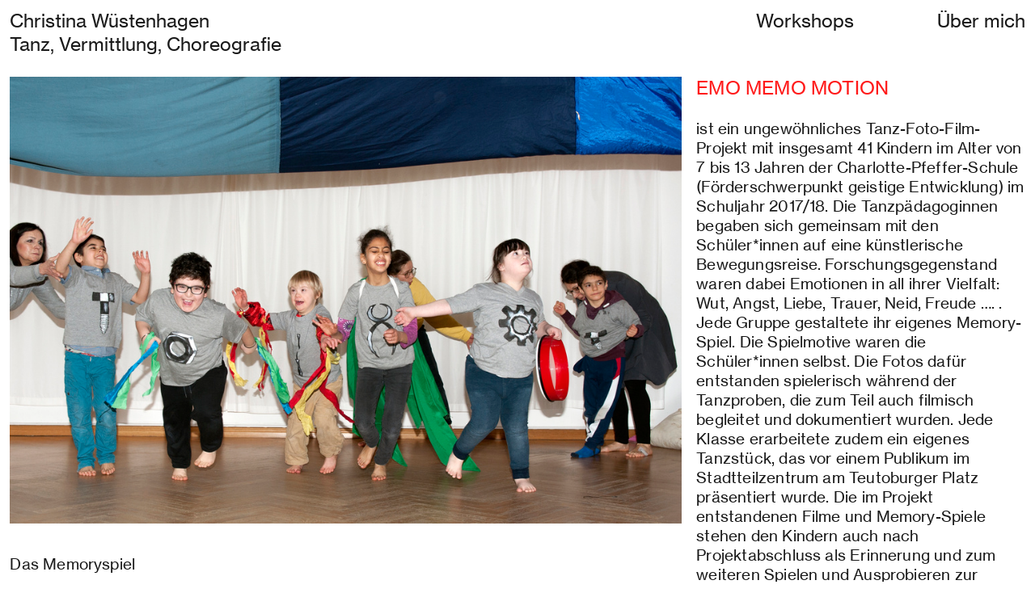

--- FILE ---
content_type: text/html; charset=UTF-8
request_url: https://christinawuestenhagen.de/EMO-MEMO-MOTION
body_size: 40503
content:
<!DOCTYPE html>
<!-- 

        Running on cargo.site

-->
<html lang="en" data-predefined-style="true" data-css-presets="true" data-css-preset data-typography-preset>
	<head>
<script>
				var __cargo_context__ = 'live';
				var __cargo_js_ver__ = 'c=3744406473';
				var __cargo_maint__ = false;
				
				
			</script>
					<meta http-equiv="X-UA-Compatible" content="IE=edge,chrome=1">
		<meta http-equiv="Content-Type" content="text/html; charset=utf-8">
		<meta name="viewport" content="initial-scale=1.0, maximum-scale=1.0, user-scalable=no">
		
			<meta name="robots" content="index,follow">
		<title>EMO MEMO MOTION — christinawuestenhagen</title>
		<meta name="description" content="Das Memoryspiel Die Aufführung Die Broschüre zum Projekt Startseite    nächstes...">
				<meta name="twitter:card" content="summary_large_image">
		<meta name="twitter:title" content="EMO MEMO MOTION — christinawuestenhagen">
		<meta name="twitter:description" content="Das Memoryspiel Die Aufführung Die Broschüre zum Projekt Startseite    nächstes...">
		<meta name="twitter:image" content="https://freight.cargo.site/w/1200/i/1437c5dbcc828fa3b5430fe21d78e92b3da1da9b0a37943b0b02fea270c8f62f/0Mey1602.jpg">
		<meta property="og:locale" content="en_US">
		<meta property="og:title" content="EMO MEMO MOTION — christinawuestenhagen">
		<meta property="og:description" content="Das Memoryspiel Die Aufführung Die Broschüre zum Projekt Startseite    nächstes...">
		<meta property="og:url" content="https://christinawuestenhagen.de/EMO-MEMO-MOTION">
		<meta property="og:image" content="https://freight.cargo.site/w/1200/i/1437c5dbcc828fa3b5430fe21d78e92b3da1da9b0a37943b0b02fea270c8f62f/0Mey1602.jpg">
		<meta property="og:type" content="website">

		<link rel="preconnect" href="https://static.cargo.site" crossorigin>
		<link rel="preconnect" href="https://freight.cargo.site" crossorigin>
				<link rel="preconnect" href="https://type.cargo.site" crossorigin>

		<!--<link rel="preload" href="https://static.cargo.site/assets/social/IconFont-Regular-0.9.3.woff2" as="font" type="font/woff" crossorigin>-->

		

		<link href="https://freight.cargo.site/t/original/i/65f6481d39b74f62576f29d00acb6efad63e6c4621ecbe766a31b38caaf71484/tina_Favicon_2.ico" rel="shortcut icon">
		<link href="https://christinawuestenhagen.de/rss" rel="alternate" type="application/rss+xml" title="christinawuestenhagen feed">

		<link href="https://christinawuestenhagen.de/stylesheet?c=3744406473&1649207039" id="member_stylesheet" rel="stylesheet" type="text/css" />
<style id="">@font-face{font-family:Icons;src:url(https://static.cargo.site/assets/social/IconFont-Regular-0.9.3.woff2);unicode-range:U+E000-E15C,U+F0000,U+FE0E}@font-face{font-family:Icons;src:url(https://static.cargo.site/assets/social/IconFont-Regular-0.9.3.woff2);font-weight:240;unicode-range:U+E000-E15C,U+F0000,U+FE0E}@font-face{font-family:Icons;src:url(https://static.cargo.site/assets/social/IconFont-Regular-0.9.3.woff2);unicode-range:U+E000-E15C,U+F0000,U+FE0E;font-weight:400}@font-face{font-family:Icons;src:url(https://static.cargo.site/assets/social/IconFont-Regular-0.9.3.woff2);unicode-range:U+E000-E15C,U+F0000,U+FE0E;font-weight:600}@font-face{font-family:Icons;src:url(https://static.cargo.site/assets/social/IconFont-Regular-0.9.3.woff2);unicode-range:U+E000-E15C,U+F0000,U+FE0E;font-weight:800}@font-face{font-family:Icons;src:url(https://static.cargo.site/assets/social/IconFont-Regular-0.9.3.woff2);unicode-range:U+E000-E15C,U+F0000,U+FE0E;font-style:italic}@font-face{font-family:Icons;src:url(https://static.cargo.site/assets/social/IconFont-Regular-0.9.3.woff2);unicode-range:U+E000-E15C,U+F0000,U+FE0E;font-weight:200;font-style:italic}@font-face{font-family:Icons;src:url(https://static.cargo.site/assets/social/IconFont-Regular-0.9.3.woff2);unicode-range:U+E000-E15C,U+F0000,U+FE0E;font-weight:400;font-style:italic}@font-face{font-family:Icons;src:url(https://static.cargo.site/assets/social/IconFont-Regular-0.9.3.woff2);unicode-range:U+E000-E15C,U+F0000,U+FE0E;font-weight:600;font-style:italic}@font-face{font-family:Icons;src:url(https://static.cargo.site/assets/social/IconFont-Regular-0.9.3.woff2);unicode-range:U+E000-E15C,U+F0000,U+FE0E;font-weight:800;font-style:italic}body.iconfont-loading,body.iconfont-loading *{color:transparent!important}body{-moz-osx-font-smoothing:grayscale;-webkit-font-smoothing:antialiased;-webkit-text-size-adjust:none}body.no-scroll{overflow:hidden}/*!
 * Content
 */.page{word-wrap:break-word}:focus{outline:0}.pointer-events-none{pointer-events:none}.pointer-events-auto{pointer-events:auto}.pointer-events-none .page_content .audio-player,.pointer-events-none .page_content .shop_product,.pointer-events-none .page_content a,.pointer-events-none .page_content audio,.pointer-events-none .page_content button,.pointer-events-none .page_content details,.pointer-events-none .page_content iframe,.pointer-events-none .page_content img,.pointer-events-none .page_content input,.pointer-events-none .page_content video{pointer-events:auto}.pointer-events-none .page_content *>a,.pointer-events-none .page_content>a{position:relative}s *{text-transform:inherit}#toolset{position:fixed;bottom:10px;right:10px;z-index:8}.mobile #toolset,.template_site_inframe #toolset{display:none}#toolset a{display:block;height:24px;width:24px;margin:0;padding:0;text-decoration:none;background:rgba(0,0,0,.2)}#toolset a:hover{background:rgba(0,0,0,.8)}[data-adminview] #toolset a,[data-adminview] #toolset_admin a{background:rgba(0,0,0,.04);pointer-events:none;cursor:default}#toolset_admin a:active{background:rgba(0,0,0,.7)}#toolset_admin a svg>*{transform:scale(1.1) translate(0,-.5px);transform-origin:50% 50%}#toolset_admin a svg{pointer-events:none;width:100%!important;height:auto!important}#following-container{overflow:auto;-webkit-overflow-scrolling:touch}#following-container iframe{height:100%;width:100%;position:absolute;top:0;left:0;right:0;bottom:0}:root{--following-width:-400px;--following-animation-duration:450ms}@keyframes following-open{0%{transform:translateX(0)}100%{transform:translateX(var(--following-width))}}@keyframes following-open-inverse{0%{transform:translateX(0)}100%{transform:translateX(calc(-1 * var(--following-width)))}}@keyframes following-close{0%{transform:translateX(var(--following-width))}100%{transform:translateX(0)}}@keyframes following-close-inverse{0%{transform:translateX(calc(-1 * var(--following-width)))}100%{transform:translateX(0)}}body.animate-left{animation:following-open var(--following-animation-duration);animation-fill-mode:both;animation-timing-function:cubic-bezier(.24,1,.29,1)}#following-container.animate-left{animation:following-close-inverse var(--following-animation-duration);animation-fill-mode:both;animation-timing-function:cubic-bezier(.24,1,.29,1)}#following-container.animate-left #following-frame{animation:following-close var(--following-animation-duration);animation-fill-mode:both;animation-timing-function:cubic-bezier(.24,1,.29,1)}body.animate-right{animation:following-close var(--following-animation-duration);animation-fill-mode:both;animation-timing-function:cubic-bezier(.24,1,.29,1)}#following-container.animate-right{animation:following-open-inverse var(--following-animation-duration);animation-fill-mode:both;animation-timing-function:cubic-bezier(.24,1,.29,1)}#following-container.animate-right #following-frame{animation:following-open var(--following-animation-duration);animation-fill-mode:both;animation-timing-function:cubic-bezier(.24,1,.29,1)}.slick-slider{position:relative;display:block;-moz-box-sizing:border-box;box-sizing:border-box;-webkit-user-select:none;-moz-user-select:none;-ms-user-select:none;user-select:none;-webkit-touch-callout:none;-khtml-user-select:none;-ms-touch-action:pan-y;touch-action:pan-y;-webkit-tap-highlight-color:transparent}.slick-list{position:relative;display:block;overflow:hidden;margin:0;padding:0}.slick-list:focus{outline:0}.slick-list.dragging{cursor:pointer;cursor:hand}.slick-slider .slick-list,.slick-slider .slick-track{transform:translate3d(0,0,0);will-change:transform}.slick-track{position:relative;top:0;left:0;display:block}.slick-track:after,.slick-track:before{display:table;content:'';width:1px;height:1px;margin-top:-1px;margin-left:-1px}.slick-track:after{clear:both}.slick-loading .slick-track{visibility:hidden}.slick-slide{display:none;float:left;height:100%;min-height:1px}[dir=rtl] .slick-slide{float:right}.content .slick-slide img{display:inline-block}.content .slick-slide img:not(.image-zoom){cursor:pointer}.content .scrub .slick-list,.content .scrub .slick-slide img:not(.image-zoom){cursor:ew-resize}body.slideshow-scrub-dragging *{cursor:ew-resize!important}.content .slick-slide img:not([src]),.content .slick-slide img[src='']{width:100%;height:auto}.slick-slide.slick-loading img{display:none}.slick-slide.dragging img{pointer-events:none}.slick-initialized .slick-slide{display:block}.slick-loading .slick-slide{visibility:hidden}.slick-vertical .slick-slide{display:block;height:auto;border:1px solid transparent}.slick-arrow.slick-hidden{display:none}.slick-arrow{position:absolute;z-index:9;width:0;top:0;height:100%;cursor:pointer;will-change:opacity;-webkit-transition:opacity 333ms cubic-bezier(.4,0,.22,1);transition:opacity 333ms cubic-bezier(.4,0,.22,1)}.slick-arrow.hidden{opacity:0}.slick-arrow svg{position:absolute;width:36px;height:36px;top:0;left:0;right:0;bottom:0;margin:auto;transform:translate(.25px,.25px)}.slick-arrow svg.right-arrow{transform:translate(.25px,.25px) scaleX(-1)}.slick-arrow svg:active{opacity:.75}.slick-arrow svg .arrow-shape{fill:none!important;stroke:#fff;stroke-linecap:square}.slick-arrow svg .arrow-outline{fill:none!important;stroke-width:2.5px;stroke:rgba(0,0,0,.6);stroke-linecap:square}.slick-arrow.slick-next{right:0;text-align:right}.slick-next svg,.wallpaper-navigation .slick-next svg{margin-right:10px}.mobile .slick-next svg{margin-right:10px}.slick-arrow.slick-prev{text-align:left}.slick-prev svg,.wallpaper-navigation .slick-prev svg{margin-left:10px}.mobile .slick-prev svg{margin-left:10px}.loading_animation{display:none;vertical-align:middle;z-index:15;line-height:0;pointer-events:none;border-radius:100%}.loading_animation.hidden{display:none}.loading_animation.pulsing{opacity:0;display:inline-block;animation-delay:.1s;-webkit-animation-delay:.1s;-moz-animation-delay:.1s;animation-duration:12s;animation-iteration-count:infinite;animation:fade-pulse-in .5s ease-in-out;-moz-animation:fade-pulse-in .5s ease-in-out;-webkit-animation:fade-pulse-in .5s ease-in-out;-webkit-animation-fill-mode:forwards;-moz-animation-fill-mode:forwards;animation-fill-mode:forwards}.loading_animation.pulsing.no-delay{animation-delay:0s;-webkit-animation-delay:0s;-moz-animation-delay:0s}.loading_animation div{border-radius:100%}.loading_animation div svg{max-width:100%;height:auto}.loading_animation div,.loading_animation div svg{width:20px;height:20px}.loading_animation.full-width svg{width:100%;height:auto}.loading_animation.full-width.big svg{width:100px;height:100px}.loading_animation div svg>*{fill:#ccc}.loading_animation div{-webkit-animation:spin-loading 12s ease-out;-webkit-animation-iteration-count:infinite;-moz-animation:spin-loading 12s ease-out;-moz-animation-iteration-count:infinite;animation:spin-loading 12s ease-out;animation-iteration-count:infinite}.loading_animation.hidden{display:none}[data-backdrop] .loading_animation{position:absolute;top:15px;left:15px;z-index:99}.loading_animation.position-absolute.middle{top:calc(50% - 10px);left:calc(50% - 10px)}.loading_animation.position-absolute.topleft{top:0;left:0}.loading_animation.position-absolute.middleright{top:calc(50% - 10px);right:1rem}.loading_animation.position-absolute.middleleft{top:calc(50% - 10px);left:1rem}.loading_animation.gray div svg>*{fill:#999}.loading_animation.gray-dark div svg>*{fill:#666}.loading_animation.gray-darker div svg>*{fill:#555}.loading_animation.gray-light div svg>*{fill:#ccc}.loading_animation.white div svg>*{fill:rgba(255,255,255,.85)}.loading_animation.blue div svg>*{fill:#698fff}.loading_animation.inline{display:inline-block;margin-bottom:.5ex}.loading_animation.inline.left{margin-right:.5ex}@-webkit-keyframes fade-pulse-in{0%{opacity:0}50%{opacity:.5}100%{opacity:1}}@-moz-keyframes fade-pulse-in{0%{opacity:0}50%{opacity:.5}100%{opacity:1}}@keyframes fade-pulse-in{0%{opacity:0}50%{opacity:.5}100%{opacity:1}}@-webkit-keyframes pulsate{0%{opacity:1}50%{opacity:0}100%{opacity:1}}@-moz-keyframes pulsate{0%{opacity:1}50%{opacity:0}100%{opacity:1}}@keyframes pulsate{0%{opacity:1}50%{opacity:0}100%{opacity:1}}@-webkit-keyframes spin-loading{0%{transform:rotate(0)}9%{transform:rotate(1050deg)}18%{transform:rotate(-1090deg)}20%{transform:rotate(-1080deg)}23%{transform:rotate(-1080deg)}28%{transform:rotate(-1095deg)}29%{transform:rotate(-1065deg)}34%{transform:rotate(-1080deg)}35%{transform:rotate(-1050deg)}40%{transform:rotate(-1065deg)}41%{transform:rotate(-1035deg)}44%{transform:rotate(-1035deg)}47%{transform:rotate(-2160deg)}50%{transform:rotate(-2160deg)}56%{transform:rotate(45deg)}60%{transform:rotate(45deg)}80%{transform:rotate(6120deg)}100%{transform:rotate(0)}}@keyframes spin-loading{0%{transform:rotate(0)}9%{transform:rotate(1050deg)}18%{transform:rotate(-1090deg)}20%{transform:rotate(-1080deg)}23%{transform:rotate(-1080deg)}28%{transform:rotate(-1095deg)}29%{transform:rotate(-1065deg)}34%{transform:rotate(-1080deg)}35%{transform:rotate(-1050deg)}40%{transform:rotate(-1065deg)}41%{transform:rotate(-1035deg)}44%{transform:rotate(-1035deg)}47%{transform:rotate(-2160deg)}50%{transform:rotate(-2160deg)}56%{transform:rotate(45deg)}60%{transform:rotate(45deg)}80%{transform:rotate(6120deg)}100%{transform:rotate(0)}}[grid-row]{align-items:flex-start;box-sizing:border-box;display:-webkit-box;display:-webkit-flex;display:-ms-flexbox;display:flex;-webkit-flex-wrap:wrap;-ms-flex-wrap:wrap;flex-wrap:wrap}[grid-col]{box-sizing:border-box}[grid-row] [grid-col].empty:after{content:"\0000A0";cursor:text}body.mobile[data-adminview=content-editproject] [grid-row] [grid-col].empty:after{display:none}[grid-col=auto]{-webkit-box-flex:1;-webkit-flex:1;-ms-flex:1;flex:1}[grid-col=x12]{width:100%}[grid-col=x11]{width:50%}[grid-col=x10]{width:33.33%}[grid-col=x9]{width:25%}[grid-col=x8]{width:20%}[grid-col=x7]{width:16.666666667%}[grid-col=x6]{width:14.285714286%}[grid-col=x5]{width:12.5%}[grid-col=x4]{width:11.111111111%}[grid-col=x3]{width:10%}[grid-col=x2]{width:9.090909091%}[grid-col=x1]{width:8.333333333%}[grid-col="1"]{width:8.33333%}[grid-col="2"]{width:16.66667%}[grid-col="3"]{width:25%}[grid-col="4"]{width:33.33333%}[grid-col="5"]{width:41.66667%}[grid-col="6"]{width:50%}[grid-col="7"]{width:58.33333%}[grid-col="8"]{width:66.66667%}[grid-col="9"]{width:75%}[grid-col="10"]{width:83.33333%}[grid-col="11"]{width:91.66667%}[grid-col="12"]{width:100%}body.mobile [grid-responsive] [grid-col]{width:100%;-webkit-box-flex:none;-webkit-flex:none;-ms-flex:none;flex:none}[data-ce-host=true][contenteditable=true] [grid-pad]{pointer-events:none}[data-ce-host=true][contenteditable=true] [grid-pad]>*{pointer-events:auto}[grid-pad="0"]{padding:0}[grid-pad="0.25"]{padding:.125rem}[grid-pad="0.5"]{padding:.25rem}[grid-pad="0.75"]{padding:.375rem}[grid-pad="1"]{padding:.5rem}[grid-pad="1.25"]{padding:.625rem}[grid-pad="1.5"]{padding:.75rem}[grid-pad="1.75"]{padding:.875rem}[grid-pad="2"]{padding:1rem}[grid-pad="2.5"]{padding:1.25rem}[grid-pad="3"]{padding:1.5rem}[grid-pad="3.5"]{padding:1.75rem}[grid-pad="4"]{padding:2rem}[grid-pad="5"]{padding:2.5rem}[grid-pad="6"]{padding:3rem}[grid-pad="7"]{padding:3.5rem}[grid-pad="8"]{padding:4rem}[grid-pad="9"]{padding:4.5rem}[grid-pad="10"]{padding:5rem}[grid-gutter="0"]{margin:0}[grid-gutter="0.5"]{margin:-.25rem}[grid-gutter="1"]{margin:-.5rem}[grid-gutter="1.5"]{margin:-.75rem}[grid-gutter="2"]{margin:-1rem}[grid-gutter="2.5"]{margin:-1.25rem}[grid-gutter="3"]{margin:-1.5rem}[grid-gutter="3.5"]{margin:-1.75rem}[grid-gutter="4"]{margin:-2rem}[grid-gutter="5"]{margin:-2.5rem}[grid-gutter="6"]{margin:-3rem}[grid-gutter="7"]{margin:-3.5rem}[grid-gutter="8"]{margin:-4rem}[grid-gutter="10"]{margin:-5rem}[grid-gutter="12"]{margin:-6rem}[grid-gutter="14"]{margin:-7rem}[grid-gutter="16"]{margin:-8rem}[grid-gutter="18"]{margin:-9rem}[grid-gutter="20"]{margin:-10rem}small{max-width:100%;text-decoration:inherit}img:not([src]),img[src='']{outline:1px solid rgba(177,177,177,.4);outline-offset:-1px;content:url([data-uri])}img.image-zoom{cursor:-webkit-zoom-in;cursor:-moz-zoom-in;cursor:zoom-in}#imprimatur{color:#333;font-size:10px;font-family:-apple-system,BlinkMacSystemFont,"Segoe UI",Roboto,Oxygen,Ubuntu,Cantarell,"Open Sans","Helvetica Neue",sans-serif,"Sans Serif",Icons;/*!System*/position:fixed;opacity:.3;right:-28px;bottom:160px;transform:rotate(270deg);-ms-transform:rotate(270deg);-webkit-transform:rotate(270deg);z-index:8;text-transform:uppercase;color:#999;opacity:.5;padding-bottom:2px;text-decoration:none}.mobile #imprimatur{display:none}bodycopy cargo-link a{font-family:-apple-system,BlinkMacSystemFont,"Segoe UI",Roboto,Oxygen,Ubuntu,Cantarell,"Open Sans","Helvetica Neue",sans-serif,"Sans Serif",Icons;/*!System*/font-size:12px;font-style:normal;font-weight:400;transform:rotate(270deg);text-decoration:none;position:fixed!important;right:-27px;bottom:100px;text-decoration:none;letter-spacing:normal;background:0 0;border:0;border-bottom:0;outline:0}/*! PhotoSwipe Default UI CSS by Dmitry Semenov | photoswipe.com | MIT license */.pswp--has_mouse .pswp__button--arrow--left,.pswp--has_mouse .pswp__button--arrow--right,.pswp__ui{visibility:visible}.pswp--minimal--dark .pswp__top-bar,.pswp__button{background:0 0}.pswp,.pswp__bg,.pswp__container,.pswp__img--placeholder,.pswp__zoom-wrap,.quick-view-navigation{-webkit-backface-visibility:hidden}.pswp__button{cursor:pointer;opacity:1;-webkit-appearance:none;transition:opacity .2s;-webkit-box-shadow:none;box-shadow:none}.pswp__button-close>svg{top:10px;right:10px;margin-left:auto}.pswp--touch .quick-view-navigation{display:none}.pswp__ui{-webkit-font-smoothing:auto;opacity:1;z-index:1550}.quick-view-navigation{will-change:opacity;-webkit-transition:opacity 333ms cubic-bezier(.4,0,.22,1);transition:opacity 333ms cubic-bezier(.4,0,.22,1)}.quick-view-navigation .pswp__group .pswp__button{pointer-events:auto}.pswp__button>svg{position:absolute;width:36px;height:36px}.quick-view-navigation .pswp__group:active svg{opacity:.75}.pswp__button svg .shape-shape{fill:#fff}.pswp__button svg .shape-outline{fill:#000}.pswp__button-prev>svg{top:0;bottom:0;left:10px;margin:auto}.pswp__button-next>svg{top:0;bottom:0;right:10px;margin:auto}.quick-view-navigation .pswp__group .pswp__button-prev{position:absolute;left:0;top:0;width:0;height:100%}.quick-view-navigation .pswp__group .pswp__button-next{position:absolute;right:0;top:0;width:0;height:100%}.quick-view-navigation .close-button,.quick-view-navigation .left-arrow,.quick-view-navigation .right-arrow{transform:translate(.25px,.25px)}.quick-view-navigation .right-arrow{transform:translate(.25px,.25px) scaleX(-1)}.pswp__button svg .shape-outline{fill:transparent!important;stroke:#000;stroke-width:2.5px;stroke-linecap:square}.pswp__button svg .shape-shape{fill:transparent!important;stroke:#fff;stroke-width:1.5px;stroke-linecap:square}.pswp__bg,.pswp__scroll-wrap,.pswp__zoom-wrap{width:100%;position:absolute}.quick-view-navigation .pswp__group .pswp__button-close{margin:0}.pswp__container,.pswp__item,.pswp__zoom-wrap{right:0;bottom:0;top:0;position:absolute;left:0}.pswp__ui--hidden .pswp__button{opacity:.001}.pswp__ui--hidden .pswp__button,.pswp__ui--hidden .pswp__button *{pointer-events:none}.pswp .pswp__ui.pswp__ui--displaynone{display:none}.pswp__element--disabled{display:none!important}/*! PhotoSwipe main CSS by Dmitry Semenov | photoswipe.com | MIT license */.pswp{position:fixed;display:none;height:100%;width:100%;top:0;left:0;right:0;bottom:0;margin:auto;-ms-touch-action:none;touch-action:none;z-index:9999999;-webkit-text-size-adjust:100%;line-height:initial;letter-spacing:initial;outline:0}.pswp img{max-width:none}.pswp--zoom-disabled .pswp__img{cursor:default!important}.pswp--animate_opacity{opacity:.001;will-change:opacity;-webkit-transition:opacity 333ms cubic-bezier(.4,0,.22,1);transition:opacity 333ms cubic-bezier(.4,0,.22,1)}.pswp--open{display:block}.pswp--zoom-allowed .pswp__img{cursor:-webkit-zoom-in;cursor:-moz-zoom-in;cursor:zoom-in}.pswp--zoomed-in .pswp__img{cursor:-webkit-grab;cursor:-moz-grab;cursor:grab}.pswp--dragging .pswp__img{cursor:-webkit-grabbing;cursor:-moz-grabbing;cursor:grabbing}.pswp__bg{left:0;top:0;height:100%;opacity:0;transform:translateZ(0);will-change:opacity}.pswp__scroll-wrap{left:0;top:0;height:100%}.pswp__container,.pswp__zoom-wrap{-ms-touch-action:none;touch-action:none}.pswp__container,.pswp__img{-webkit-user-select:none;-moz-user-select:none;-ms-user-select:none;user-select:none;-webkit-tap-highlight-color:transparent;-webkit-touch-callout:none}.pswp__zoom-wrap{-webkit-transform-origin:left top;-ms-transform-origin:left top;transform-origin:left top;-webkit-transition:-webkit-transform 222ms cubic-bezier(.4,0,.22,1);transition:transform 222ms cubic-bezier(.4,0,.22,1)}.pswp__bg{-webkit-transition:opacity 222ms cubic-bezier(.4,0,.22,1);transition:opacity 222ms cubic-bezier(.4,0,.22,1)}.pswp--animated-in .pswp__bg,.pswp--animated-in .pswp__zoom-wrap{-webkit-transition:none;transition:none}.pswp--hide-overflow .pswp__scroll-wrap,.pswp--hide-overflow.pswp{overflow:hidden}.pswp__img{position:absolute;width:auto;height:auto;top:0;left:0}.pswp__img--placeholder--blank{background:#222}.pswp--ie .pswp__img{width:100%!important;height:auto!important;left:0;top:0}.pswp__ui--idle{opacity:0}.pswp__error-msg{position:absolute;left:0;top:50%;width:100%;text-align:center;font-size:14px;line-height:16px;margin-top:-8px;color:#ccc}.pswp__error-msg a{color:#ccc;text-decoration:underline}.pswp__error-msg{font-family:-apple-system,BlinkMacSystemFont,"Segoe UI",Roboto,Oxygen,Ubuntu,Cantarell,"Open Sans","Helvetica Neue",sans-serif}.quick-view.mouse-down .iframe-item{pointer-events:none!important}.quick-view-caption-positioner{pointer-events:none;width:100%;height:100%}.quick-view-caption-wrapper{margin:auto;position:absolute;bottom:0;left:0;right:0}.quick-view-horizontal-align-left .quick-view-caption-wrapper{margin-left:0}.quick-view-horizontal-align-right .quick-view-caption-wrapper{margin-right:0}[data-quick-view-caption]{transition:.1s opacity ease-in-out;position:absolute;bottom:0;left:0;right:0}.quick-view-horizontal-align-left [data-quick-view-caption]{text-align:left}.quick-view-horizontal-align-right [data-quick-view-caption]{text-align:right}.quick-view-caption{transition:.1s opacity ease-in-out}.quick-view-caption>*{display:inline-block}.quick-view-caption *{pointer-events:auto}.quick-view-caption.hidden{opacity:0}.shop_product .dropdown_wrapper{flex:0 0 100%;position:relative}.shop_product select{appearance:none;-moz-appearance:none;-webkit-appearance:none;outline:0;-webkit-font-smoothing:antialiased;-moz-osx-font-smoothing:grayscale;cursor:pointer;border-radius:0;white-space:nowrap;overflow:hidden!important;text-overflow:ellipsis}.shop_product select.dropdown::-ms-expand{display:none}.shop_product a{cursor:pointer;border-bottom:none;text-decoration:none}.shop_product a.out-of-stock{pointer-events:none}body.audio-player-dragging *{cursor:ew-resize!important}.audio-player{display:inline-flex;flex:1 0 calc(100% - 2px);width:calc(100% - 2px)}.audio-player .button{height:100%;flex:0 0 3.3rem;display:flex}.audio-player .separator{left:3.3rem;height:100%}.audio-player .buffer{width:0%;height:100%;transition:left .3s linear,width .3s linear}.audio-player.seeking .buffer{transition:left 0s,width 0s}.audio-player.seeking{user-select:none;-webkit-user-select:none;cursor:ew-resize}.audio-player.seeking *{user-select:none;-webkit-user-select:none;cursor:ew-resize}.audio-player .bar{overflow:hidden;display:flex;justify-content:space-between;align-content:center;flex-grow:1}.audio-player .progress{width:0%;height:100%;transition:width .3s linear}.audio-player.seeking .progress{transition:width 0s}.audio-player .pause,.audio-player .play{cursor:pointer;height:100%}.audio-player .note-icon{margin:auto 0;order:2;flex:0 1 auto}.audio-player .title{white-space:nowrap;overflow:hidden;text-overflow:ellipsis;pointer-events:none;user-select:none;padding:.5rem 0 .5rem 1rem;margin:auto auto auto 0;flex:0 3 auto;min-width:0;width:100%}.audio-player .total-time{flex:0 1 auto;margin:auto 0}.audio-player .current-time,.audio-player .play-text{flex:0 1 auto;margin:auto 0}.audio-player .stream-anim{user-select:none;margin:auto auto auto 0}.audio-player .stream-anim span{display:inline-block}.audio-player .buffer,.audio-player .current-time,.audio-player .note-svg,.audio-player .play-text,.audio-player .separator,.audio-player .total-time{user-select:none;pointer-events:none}.audio-player .buffer,.audio-player .play-text,.audio-player .progress{position:absolute}.audio-player,.audio-player .bar,.audio-player .button,.audio-player .current-time,.audio-player .note-icon,.audio-player .pause,.audio-player .play,.audio-player .total-time{position:relative}body.mobile .audio-player,body.mobile .audio-player *{-webkit-touch-callout:none}#standalone-admin-frame{border:0;width:400px;position:absolute;right:0;top:0;height:100vh;z-index:99}body[standalone-admin=true] #standalone-admin-frame{transform:translate(0,0)}body[standalone-admin=true] .main_container{width:calc(100% - 400px)}body[standalone-admin=false] #standalone-admin-frame{transform:translate(100%,0)}body[standalone-admin=false] .main_container{width:100%}.toggle_standaloneAdmin{position:fixed;top:0;right:400px;height:40px;width:40px;z-index:999;cursor:pointer;background-color:rgba(0,0,0,.4)}.toggle_standaloneAdmin:active{opacity:.7}body[standalone-admin=false] .toggle_standaloneAdmin{right:0}.toggle_standaloneAdmin *{color:#fff;fill:#fff}.toggle_standaloneAdmin svg{padding:6px;width:100%;height:100%;opacity:.85}body[standalone-admin=false] .toggle_standaloneAdmin #close,body[standalone-admin=true] .toggle_standaloneAdmin #backdropsettings{display:none}.toggle_standaloneAdmin>div{width:100%;height:100%}#admin_toggle_button{position:fixed;top:50%;transform:translate(0,-50%);right:400px;height:36px;width:12px;z-index:999;cursor:pointer;background-color:rgba(0,0,0,.09);padding-left:2px;margin-right:5px}#admin_toggle_button .bar{content:'';background:rgba(0,0,0,.09);position:fixed;width:5px;bottom:0;top:0;z-index:10}#admin_toggle_button:active{background:rgba(0,0,0,.065)}#admin_toggle_button *{color:#fff;fill:#fff}#admin_toggle_button svg{padding:0;width:16px;height:36px;margin-left:1px;opacity:1}#admin_toggle_button svg *{fill:#fff;opacity:1}#admin_toggle_button[data-state=closed] .toggle_admin_close{display:none}#admin_toggle_button[data-state=closed],#admin_toggle_button[data-state=closed] .toggle_admin_open{width:20px;cursor:pointer;margin:0}#admin_toggle_button[data-state=closed] svg{margin-left:2px}#admin_toggle_button[data-state=open] .toggle_admin_open{display:none}select,select *{text-rendering:auto!important}b b{font-weight:inherit}*{-webkit-box-sizing:border-box;-moz-box-sizing:border-box;box-sizing:border-box}customhtml>*{position:relative;z-index:10}body,html{min-height:100vh;margin:0;padding:0}html{touch-action:manipulation;position:relative;background-color:#fff}.main_container{min-height:100vh;width:100%;overflow:hidden}.container{display:-webkit-box;display:-webkit-flex;display:-moz-box;display:-ms-flexbox;display:flex;-webkit-flex-wrap:wrap;-moz-flex-wrap:wrap;-ms-flex-wrap:wrap;flex-wrap:wrap;max-width:100%;width:100%;overflow:visible}.container{align-items:flex-start;-webkit-align-items:flex-start}.page{z-index:2}.page ul li>text-limit{display:block}.content,.content_container,.pinned{-webkit-flex:1 0 auto;-moz-flex:1 0 auto;-ms-flex:1 0 auto;flex:1 0 auto;max-width:100%}.content_container{width:100%}.content_container.full_height{min-height:100vh}.page_background{position:absolute;top:0;left:0;width:100%;height:100%}.page_container{position:relative;overflow:visible;width:100%}.backdrop{position:absolute;top:0;z-index:1;width:100%;height:100%;max-height:100vh}.backdrop>div{position:absolute;top:0;left:0;width:100%;height:100%;-webkit-backface-visibility:hidden;backface-visibility:hidden;transform:translate3d(0,0,0);contain:strict}[data-backdrop].backdrop>div[data-overflowing]{max-height:100vh;position:absolute;top:0;left:0}body.mobile [split-responsive]{display:flex;flex-direction:column}body.mobile [split-responsive] .container{width:100%;order:2}body.mobile [split-responsive] .backdrop{position:relative;height:50vh;width:100%;order:1}body.mobile [split-responsive] [data-auxiliary].backdrop{position:absolute;height:50vh;width:100%;order:1}.page{position:relative;z-index:2}img[data-align=left]{float:left}img[data-align=right]{float:right}[data-rotation]{transform-origin:center center}.content .page_content:not([contenteditable=true]) [data-draggable]{pointer-events:auto!important;backface-visibility:hidden}.preserve-3d{-moz-transform-style:preserve-3d;transform-style:preserve-3d}.content .page_content:not([contenteditable=true]) [data-draggable] iframe{pointer-events:none!important}.dragging-active iframe{pointer-events:none!important}.content .page_content:not([contenteditable=true]) [data-draggable]:active{opacity:1}.content .scroll-transition-fade{transition:transform 1s ease-in-out,opacity .8s ease-in-out}.content .scroll-transition-fade.below-viewport{opacity:0;transform:translateY(40px)}.mobile.full_width .page_container:not([split-layout]) .container_width{width:100%}[data-view=pinned_bottom] .bottom_pin_invisibility{visibility:hidden}.pinned{position:relative;width:100%}.pinned .page_container.accommodate:not(.fixed):not(.overlay){z-index:2}.pinned .page_container.overlay{position:absolute;z-index:4}.pinned .page_container.overlay.fixed{position:fixed}.pinned .page_container.overlay.fixed .page{max-height:100vh;-webkit-overflow-scrolling:touch}.pinned .page_container.overlay.fixed .page.allow-scroll{overflow-y:auto;overflow-x:hidden}.pinned .page_container.overlay.fixed .page.allow-scroll{align-items:flex-start;-webkit-align-items:flex-start}.pinned .page_container .page.allow-scroll::-webkit-scrollbar{width:0;background:0 0;display:none}.pinned.pinned_top .page_container.overlay{left:0;top:0}.pinned.pinned_bottom .page_container.overlay{left:0;bottom:0}div[data-container=set]:empty{margin-top:1px}.thumbnails{position:relative;z-index:1}[thumbnails=grid]{align-items:baseline}[thumbnails=justify] .thumbnail{box-sizing:content-box}[thumbnails][data-padding-zero] .thumbnail{margin-bottom:-1px}[thumbnails=montessori] .thumbnail{pointer-events:auto;position:absolute}[thumbnails] .thumbnail>a{display:block;text-decoration:none}[thumbnails=montessori]{height:0}[thumbnails][data-resizing],[thumbnails][data-resizing] *{cursor:nwse-resize}[thumbnails] .thumbnail .resize-handle{cursor:nwse-resize;width:26px;height:26px;padding:5px;position:absolute;opacity:.75;right:-1px;bottom:-1px;z-index:100}[thumbnails][data-resizing] .resize-handle{display:none}[thumbnails] .thumbnail .resize-handle svg{position:absolute;top:0;left:0}[thumbnails] .thumbnail .resize-handle:hover{opacity:1}[data-can-move].thumbnail .resize-handle svg .resize_path_outline{fill:#fff}[data-can-move].thumbnail .resize-handle svg .resize_path{fill:#000}[thumbnails=montessori] .thumbnail_sizer{height:0;width:100%;position:relative;padding-bottom:100%;pointer-events:none}[thumbnails] .thumbnail img{display:block;min-height:3px;margin-bottom:0}[thumbnails] .thumbnail img:not([src]),img[src=""]{margin:0!important;width:100%;min-height:3px;height:100%!important;position:absolute}[aspect-ratio="1x1"].thumb_image{height:0;padding-bottom:100%;overflow:hidden}[aspect-ratio="4x3"].thumb_image{height:0;padding-bottom:75%;overflow:hidden}[aspect-ratio="16x9"].thumb_image{height:0;padding-bottom:56.25%;overflow:hidden}[thumbnails] .thumb_image{width:100%;position:relative}[thumbnails][thumbnail-vertical-align=top]{align-items:flex-start}[thumbnails][thumbnail-vertical-align=middle]{align-items:center}[thumbnails][thumbnail-vertical-align=bottom]{align-items:baseline}[thumbnails][thumbnail-horizontal-align=left]{justify-content:flex-start}[thumbnails][thumbnail-horizontal-align=middle]{justify-content:center}[thumbnails][thumbnail-horizontal-align=right]{justify-content:flex-end}.thumb_image.default_image>svg{position:absolute;top:0;left:0;bottom:0;right:0;width:100%;height:100%}.thumb_image.default_image{outline:1px solid #ccc;outline-offset:-1px;position:relative}.mobile.full_width [data-view=Thumbnail] .thumbnails_width{width:100%}.content [data-draggable] a:active,.content [data-draggable] img:active{opacity:initial}.content .draggable-dragging{opacity:initial}[data-draggable].draggable_visible{visibility:visible}[data-draggable].draggable_hidden{visibility:hidden}.gallery_card [data-draggable],.marquee [data-draggable]{visibility:inherit}[data-draggable]{visibility:visible;background-color:rgba(0,0,0,.003)}#site_menu_panel_container .image-gallery:not(.initialized){height:0;padding-bottom:100%;min-height:initial}.image-gallery:not(.initialized){min-height:100vh;visibility:hidden;width:100%}.image-gallery .gallery_card img{display:block;width:100%;height:auto}.image-gallery .gallery_card{transform-origin:center}.image-gallery .gallery_card.dragging{opacity:.1;transform:initial!important}.image-gallery:not([image-gallery=slideshow]) .gallery_card iframe:only-child,.image-gallery:not([image-gallery=slideshow]) .gallery_card video:only-child{width:100%;height:100%;top:0;left:0;position:absolute}.image-gallery[image-gallery=slideshow] .gallery_card video[muted][autoplay]:not([controls]),.image-gallery[image-gallery=slideshow] .gallery_card video[muted][data-autoplay]:not([controls]){pointer-events:none}.image-gallery [image-gallery-pad="0"] video:only-child{object-fit:cover;height:calc(100% + 1px)}div.image-gallery>a,div.image-gallery>iframe,div.image-gallery>img,div.image-gallery>video{display:none}[image-gallery-row]{align-items:flex-start;box-sizing:border-box;display:-webkit-box;display:-webkit-flex;display:-ms-flexbox;display:flex;-webkit-flex-wrap:wrap;-ms-flex-wrap:wrap;flex-wrap:wrap}.image-gallery .gallery_card_image{width:100%;position:relative}[data-predefined-style=true] .image-gallery a.gallery_card{display:block;border:none}[image-gallery-col]{box-sizing:border-box}[image-gallery-col=x12]{width:100%}[image-gallery-col=x11]{width:50%}[image-gallery-col=x10]{width:33.33%}[image-gallery-col=x9]{width:25%}[image-gallery-col=x8]{width:20%}[image-gallery-col=x7]{width:16.666666667%}[image-gallery-col=x6]{width:14.285714286%}[image-gallery-col=x5]{width:12.5%}[image-gallery-col=x4]{width:11.111111111%}[image-gallery-col=x3]{width:10%}[image-gallery-col=x2]{width:9.090909091%}[image-gallery-col=x1]{width:8.333333333%}.content .page_content [image-gallery-pad].image-gallery{pointer-events:none}.content .page_content [image-gallery-pad].image-gallery .gallery_card_image>*,.content .page_content [image-gallery-pad].image-gallery .gallery_image_caption{pointer-events:auto}.content .page_content [image-gallery-pad="0"]{padding:0}.content .page_content [image-gallery-pad="0.25"]{padding:.125rem}.content .page_content [image-gallery-pad="0.5"]{padding:.25rem}.content .page_content [image-gallery-pad="0.75"]{padding:.375rem}.content .page_content [image-gallery-pad="1"]{padding:.5rem}.content .page_content [image-gallery-pad="1.25"]{padding:.625rem}.content .page_content [image-gallery-pad="1.5"]{padding:.75rem}.content .page_content [image-gallery-pad="1.75"]{padding:.875rem}.content .page_content [image-gallery-pad="2"]{padding:1rem}.content .page_content [image-gallery-pad="2.5"]{padding:1.25rem}.content .page_content [image-gallery-pad="3"]{padding:1.5rem}.content .page_content [image-gallery-pad="3.5"]{padding:1.75rem}.content .page_content [image-gallery-pad="4"]{padding:2rem}.content .page_content [image-gallery-pad="5"]{padding:2.5rem}.content .page_content [image-gallery-pad="6"]{padding:3rem}.content .page_content [image-gallery-pad="7"]{padding:3.5rem}.content .page_content [image-gallery-pad="8"]{padding:4rem}.content .page_content [image-gallery-pad="9"]{padding:4.5rem}.content .page_content [image-gallery-pad="10"]{padding:5rem}.content .page_content [image-gallery-gutter="0"]{margin:0}.content .page_content [image-gallery-gutter="0.5"]{margin:-.25rem}.content .page_content [image-gallery-gutter="1"]{margin:-.5rem}.content .page_content [image-gallery-gutter="1.5"]{margin:-.75rem}.content .page_content [image-gallery-gutter="2"]{margin:-1rem}.content .page_content [image-gallery-gutter="2.5"]{margin:-1.25rem}.content .page_content [image-gallery-gutter="3"]{margin:-1.5rem}.content .page_content [image-gallery-gutter="3.5"]{margin:-1.75rem}.content .page_content [image-gallery-gutter="4"]{margin:-2rem}.content .page_content [image-gallery-gutter="5"]{margin:-2.5rem}.content .page_content [image-gallery-gutter="6"]{margin:-3rem}.content .page_content [image-gallery-gutter="7"]{margin:-3.5rem}.content .page_content [image-gallery-gutter="8"]{margin:-4rem}.content .page_content [image-gallery-gutter="10"]{margin:-5rem}.content .page_content [image-gallery-gutter="12"]{margin:-6rem}.content .page_content [image-gallery-gutter="14"]{margin:-7rem}.content .page_content [image-gallery-gutter="16"]{margin:-8rem}.content .page_content [image-gallery-gutter="18"]{margin:-9rem}.content .page_content [image-gallery-gutter="20"]{margin:-10rem}[image-gallery=slideshow]:not(.initialized)>*{min-height:1px;opacity:0;min-width:100%}[image-gallery=slideshow][data-constrained-by=height] [image-gallery-vertical-align].slick-track{align-items:flex-start}[image-gallery=slideshow] img.image-zoom:active{opacity:initial}[image-gallery=slideshow].slick-initialized .gallery_card{pointer-events:none}[image-gallery=slideshow].slick-initialized .gallery_card.slick-current{pointer-events:auto}[image-gallery=slideshow] .gallery_card:not(.has_caption){line-height:0}.content .page_content [image-gallery=slideshow].image-gallery>*{pointer-events:auto}.content [image-gallery=slideshow].image-gallery.slick-initialized .gallery_card{overflow:hidden;margin:0;display:flex;flex-flow:row wrap;flex-shrink:0}.content [image-gallery=slideshow].image-gallery.slick-initialized .gallery_card.slick-current{overflow:visible}[image-gallery=slideshow] .gallery_image_caption{opacity:1;transition:opacity .3s;-webkit-transition:opacity .3s;width:100%;margin-left:auto;margin-right:auto;clear:both}[image-gallery-horizontal-align=left] .gallery_image_caption{text-align:left}[image-gallery-horizontal-align=middle] .gallery_image_caption{text-align:center}[image-gallery-horizontal-align=right] .gallery_image_caption{text-align:right}[image-gallery=slideshow][data-slideshow-in-transition] .gallery_image_caption{opacity:0;transition:opacity .3s;-webkit-transition:opacity .3s}[image-gallery=slideshow] .gallery_card_image{width:initial;margin:0;display:inline-block}[image-gallery=slideshow] .gallery_card img{margin:0;display:block}[image-gallery=slideshow][data-exploded]{align-items:flex-start;box-sizing:border-box;display:-webkit-box;display:-webkit-flex;display:-ms-flexbox;display:flex;-webkit-flex-wrap:wrap;-ms-flex-wrap:wrap;flex-wrap:wrap;justify-content:flex-start;align-content:flex-start}[image-gallery=slideshow][data-exploded] .gallery_card{padding:1rem;width:16.666%}[image-gallery=slideshow][data-exploded] .gallery_card_image{height:0;display:block;width:100%}[image-gallery=grid]{align-items:baseline}[image-gallery=grid] .gallery_card.has_caption .gallery_card_image{display:block}[image-gallery=grid] [image-gallery-pad="0"].gallery_card{margin-bottom:-1px}[image-gallery=grid] .gallery_card img{margin:0}[image-gallery=columns] .gallery_card img{margin:0}[image-gallery=justify]{align-items:flex-start}[image-gallery=justify] .gallery_card img{margin:0}[image-gallery=montessori][image-gallery-row]{display:block}[image-gallery=montessori] a.gallery_card,[image-gallery=montessori] div.gallery_card{position:absolute;pointer-events:auto}[image-gallery=montessori][data-can-move] .gallery_card,[image-gallery=montessori][data-can-move] .gallery_card .gallery_card_image,[image-gallery=montessori][data-can-move] .gallery_card .gallery_card_image>*{cursor:move}[image-gallery=montessori]{position:relative;height:0}[image-gallery=freeform] .gallery_card{position:relative}[image-gallery=freeform] [image-gallery-pad="0"].gallery_card{margin-bottom:-1px}[image-gallery-vertical-align]{display:flex;flex-flow:row wrap}[image-gallery-vertical-align].slick-track{display:flex;flex-flow:row nowrap}.image-gallery .slick-list{margin-bottom:-.3px}[image-gallery-vertical-align=top]{align-content:flex-start;align-items:flex-start}[image-gallery-vertical-align=middle]{align-items:center;align-content:center}[image-gallery-vertical-align=bottom]{align-content:flex-end;align-items:flex-end}[image-gallery-horizontal-align=left]{justify-content:flex-start}[image-gallery-horizontal-align=middle]{justify-content:center}[image-gallery-horizontal-align=right]{justify-content:flex-end}.image-gallery[data-resizing],.image-gallery[data-resizing] *{cursor:nwse-resize!important}.image-gallery .gallery_card .resize-handle,.image-gallery .gallery_card .resize-handle *{cursor:nwse-resize!important}.image-gallery .gallery_card .resize-handle{width:26px;height:26px;padding:5px;position:absolute;opacity:.75;right:-1px;bottom:-1px;z-index:10}.image-gallery[data-resizing] .resize-handle{display:none}.image-gallery .gallery_card .resize-handle svg{cursor:nwse-resize!important;position:absolute;top:0;left:0}.image-gallery .gallery_card .resize-handle:hover{opacity:1}[data-can-move].gallery_card .resize-handle svg .resize_path_outline{fill:#fff}[data-can-move].gallery_card .resize-handle svg .resize_path{fill:#000}[image-gallery=montessori] .thumbnail_sizer{height:0;width:100%;position:relative;padding-bottom:100%;pointer-events:none}#site_menu_button{display:block;text-decoration:none;pointer-events:auto;z-index:9;vertical-align:top;cursor:pointer;box-sizing:content-box;font-family:Icons}#site_menu_button.custom_icon{padding:0;line-height:0}#site_menu_button.custom_icon img{width:100%;height:auto}#site_menu_wrapper.disabled #site_menu_button{display:none}#site_menu_wrapper.mobile_only #site_menu_button{display:none}body.mobile #site_menu_wrapper.mobile_only:not(.disabled) #site_menu_button:not(.active){display:block}#site_menu_panel_container[data-type=cargo_menu] #site_menu_panel{display:block;position:fixed;top:0;right:0;bottom:0;left:0;z-index:10;cursor:default}.site_menu{pointer-events:auto;position:absolute;z-index:11;top:0;bottom:0;line-height:0;max-width:400px;min-width:300px;font-size:20px;text-align:left;background:rgba(20,20,20,.95);padding:20px 30px 90px 30px;overflow-y:auto;overflow-x:hidden;display:-webkit-box;display:-webkit-flex;display:-ms-flexbox;display:flex;-webkit-box-orient:vertical;-webkit-box-direction:normal;-webkit-flex-direction:column;-ms-flex-direction:column;flex-direction:column;-webkit-box-pack:start;-webkit-justify-content:flex-start;-ms-flex-pack:start;justify-content:flex-start}body.mobile #site_menu_wrapper .site_menu{-webkit-overflow-scrolling:touch;min-width:auto;max-width:100%;width:100%;padding:20px}#site_menu_wrapper[data-sitemenu-position=bottom-left] #site_menu,#site_menu_wrapper[data-sitemenu-position=top-left] #site_menu{left:0}#site_menu_wrapper[data-sitemenu-position=bottom-right] #site_menu,#site_menu_wrapper[data-sitemenu-position=top-right] #site_menu{right:0}#site_menu_wrapper[data-type=page] .site_menu{right:0;left:0;width:100%;padding:0;margin:0;background:0 0}.site_menu_wrapper.open .site_menu{display:block}.site_menu div{display:block}.site_menu a{text-decoration:none;display:inline-block;color:rgba(255,255,255,.75);max-width:100%;overflow:hidden;white-space:nowrap;text-overflow:ellipsis;line-height:1.4}.site_menu div a.active{color:rgba(255,255,255,.4)}.site_menu div.set-link>a{font-weight:700}.site_menu div.hidden{display:none}.site_menu .close{display:block;position:absolute;top:0;right:10px;font-size:60px;line-height:50px;font-weight:200;color:rgba(255,255,255,.4);cursor:pointer;user-select:none}#site_menu_panel_container .page_container{position:relative;overflow:hidden;background:0 0;z-index:2}#site_menu_panel_container .site_menu_page_wrapper{position:fixed;top:0;left:0;overflow-y:auto;-webkit-overflow-scrolling:touch;height:100%;width:100%;z-index:100}#site_menu_panel_container .site_menu_page_wrapper .backdrop{pointer-events:none}#site_menu_panel_container #site_menu_page_overlay{position:fixed;top:0;right:0;bottom:0;left:0;cursor:default;z-index:1}#shop_button{display:block;text-decoration:none;pointer-events:auto;z-index:9;vertical-align:top;cursor:pointer;box-sizing:content-box;font-family:Icons}#shop_button.custom_icon{padding:0;line-height:0}#shop_button.custom_icon img{width:100%;height:auto}#shop_button.disabled{display:none}.loading[data-loading]{display:none;position:fixed;bottom:8px;left:8px;z-index:100}.new_site_button_wrapper{font-size:1.8rem;font-weight:400;color:rgba(0,0,0,.85);font-family:-apple-system,BlinkMacSystemFont,'Segoe UI',Roboto,Oxygen,Ubuntu,Cantarell,'Open Sans','Helvetica Neue',sans-serif,'Sans Serif',Icons;font-style:normal;line-height:1.4;color:#fff;position:fixed;bottom:0;right:0;z-index:999}body.template_site #toolset{display:none!important}body.mobile .new_site_button{display:none}.new_site_button{display:flex;height:44px;cursor:pointer}.new_site_button .plus{width:44px;height:100%}.new_site_button .plus svg{width:100%;height:100%}.new_site_button .plus svg line{stroke:#000;stroke-width:2px}.new_site_button .plus:after,.new_site_button .plus:before{content:'';width:30px;height:2px}.new_site_button .text{background:#0fce83;display:none;padding:7.5px 15px 7.5px 15px;height:100%;font-size:20px;color:#222}.new_site_button:active{opacity:.8}.new_site_button.show_full .text{display:block}.new_site_button.show_full .plus{display:none}html:not(.admin-wrapper) .template_site #confirm_modal [data-progress] .progress-indicator:after{content:'Generating Site...';padding:7.5px 15px;right:-200px;color:#000}bodycopy svg.marker-overlay,bodycopy svg.marker-overlay *{transform-origin:0 0;-webkit-transform-origin:0 0;box-sizing:initial}bodycopy svg#svgroot{box-sizing:initial}bodycopy svg.marker-overlay{padding:inherit;position:absolute;left:0;top:0;width:100%;height:100%;min-height:1px;overflow:visible;pointer-events:none;z-index:999}bodycopy svg.marker-overlay *{pointer-events:initial}bodycopy svg.marker-overlay text{letter-spacing:initial}bodycopy svg.marker-overlay a{cursor:pointer}.marquee:not(.torn-down){overflow:hidden;width:100%;position:relative;padding-bottom:.25em;padding-top:.25em;margin-bottom:-.25em;margin-top:-.25em;contain:layout}.marquee .marquee_contents{will-change:transform;display:flex;flex-direction:column}.marquee[behavior][direction].torn-down{white-space:normal}.marquee[behavior=bounce] .marquee_contents{display:block;float:left;clear:both}.marquee[behavior=bounce] .marquee_inner{display:block}.marquee[behavior=bounce][direction=vertical] .marquee_contents{width:100%}.marquee[behavior=bounce][direction=diagonal] .marquee_inner:last-child,.marquee[behavior=bounce][direction=vertical] .marquee_inner:last-child{position:relative;visibility:hidden}.marquee[behavior=bounce][direction=horizontal],.marquee[behavior=scroll][direction=horizontal]{white-space:pre}.marquee[behavior=scroll][direction=horizontal] .marquee_contents{display:inline-flex;white-space:nowrap;min-width:100%}.marquee[behavior=scroll][direction=horizontal] .marquee_inner{min-width:100%}.marquee[behavior=scroll] .marquee_inner:first-child{will-change:transform;position:absolute;width:100%;top:0;left:0}.cycle{display:none}</style>
<script type="text/json" data-set="defaults" >{"current_offset":0,"current_page":1,"cargo_url":"wuestenhagen","is_domain":true,"is_mobile":false,"is_tablet":false,"is_phone":false,"api_path":"https:\/\/christinawuestenhagen.de\/_api","is_editor":false,"is_template":false,"is_direct_link":true,"direct_link_pid":10704188}</script>
<script type="text/json" data-set="DisplayOptions" >{"user_id":584917,"pagination_count":24,"title_in_project":true,"disable_project_scroll":false,"learning_cargo_seen":true,"resource_url":null,"use_sets":null,"sets_are_clickable":null,"set_links_position":null,"sticky_pages":null,"total_projects":0,"slideshow_responsive":false,"slideshow_thumbnails_header":true,"layout_options":{"content_position":"left_cover","content_width":"100","content_margin":"5","main_margin":"1.2","text_alignment":"text_left","vertical_position":"vertical_top","bgcolor":"rgb(255, 255, 255)","WebFontConfig":{"Persona":{"families":{"Neue Haas Grotesk":{"variants":["n4","i4","n5","i5","n7","i7"]}}},"System":{"families":{"-apple-system":{"variants":["n4","i4","n7","i7"]}}}},"links_orientation":"links_horizontal","viewport_size":"phone","mobile_zoom":"18","mobile_view":"desktop","mobile_padding":"0","mobile_formatting":false,"width_unit":"rem","text_width":"66","is_feed":false,"limit_vertical_images":false,"image_zoom":false,"mobile_images_full_width":true,"responsive_columns":"1","responsive_thumbnails_padding":"0.7","enable_sitemenu":false,"sitemenu_mobileonly":false,"menu_position":"top-left","sitemenu_option":"cargo_menu","responsive_row_height":"75","advanced_padding_enabled":false,"main_margin_top":"1.2","main_margin_right":"1.2","main_margin_bottom":"1.2","main_margin_left":"1.2","mobile_pages_full_width":true,"scroll_transition":true,"image_full_zoom":false},"element_sort":{"no-group":[{"name":"Navigation","isActive":true},{"name":"Header Text","isActive":true},{"name":"Content","isActive":true},{"name":"Header Image","isActive":false}]},"site_menu_options":{"display_type":"page","enable":false,"mobile_only":true,"position":"top-right","single_page_id":"10704207","icon":"\ue132","show_homepage":false,"single_page_url":"Menu","custom_icon":false},"ecommerce_options":{"enable_ecommerce_button":false,"shop_button_position":"top-right","shop_icon":"text","custom_icon":false,"shop_icon_text":"Shopping Bag &lt;(#)&gt;","icon":"","enable_geofencing":false,"enabled_countries":["AF","AX","AL","DZ","AS","AD","AO","AI","AQ","AG","AR","AM","AW","AU","AT","AZ","BS","BH","BD","BB","BY","BE","BZ","BJ","BM","BT","BO","BQ","BA","BW","BV","BR","IO","BN","BG","BF","BI","KH","CM","CA","CV","KY","CF","TD","CL","CN","CX","CC","CO","KM","CG","CD","CK","CR","CI","HR","CU","CW","CY","CZ","DK","DJ","DM","DO","EC","EG","SV","GQ","ER","EE","ET","FK","FO","FJ","FI","FR","GF","PF","TF","GA","GM","GE","DE","GH","GI","GR","GL","GD","GP","GU","GT","GG","GN","GW","GY","HT","HM","VA","HN","HK","HU","IS","IN","ID","IR","IQ","IE","IM","IL","IT","JM","JP","JE","JO","KZ","KE","KI","KP","KR","KW","KG","LA","LV","LB","LS","LR","LY","LI","LT","LU","MO","MK","MG","MW","MY","MV","ML","MT","MH","MQ","MR","MU","YT","MX","FM","MD","MC","MN","ME","MS","MA","MZ","MM","NA","NR","NP","NL","NC","NZ","NI","NE","NG","NU","NF","MP","NO","OM","PK","PW","PS","PA","PG","PY","PE","PH","PN","PL","PT","PR","QA","RE","RO","RU","RW","BL","SH","KN","LC","MF","PM","VC","WS","SM","ST","SA","SN","RS","SC","SL","SG","SX","SK","SI","SB","SO","ZA","GS","SS","ES","LK","SD","SR","SJ","SZ","SE","CH","SY","TW","TJ","TZ","TH","TL","TG","TK","TO","TT","TN","TR","TM","TC","TV","UG","UA","AE","GB","US","UM","UY","UZ","VU","VE","VN","VG","VI","WF","EH","YE","ZM","ZW"]},"analytics_disabled":true}</script>
<script type="text/json" data-set="Site" >{"id":"584917","direct_link":"https:\/\/christinawuestenhagen.de","display_url":"christinawuestenhagen.de","site_url":"wuestenhagen","account_shop_id":null,"has_ecommerce":false,"has_shop":false,"ecommerce_key_public":null,"cargo_spark_button":false,"following_url":null,"website_title":"christinawuestenhagen","meta_tags":"","meta_description":"","meta_head":"","homepage_id":"10704219","css_url":"https:\/\/christinawuestenhagen.de\/stylesheet","rss_url":"https:\/\/christinawuestenhagen.de\/rss","js_url":"\/_jsapps\/design\/design.js","favicon_url":"https:\/\/freight.cargo.site\/t\/original\/i\/65f6481d39b74f62576f29d00acb6efad63e6c4621ecbe766a31b38caaf71484\/tina_Favicon_2.ico","home_url":"https:\/\/cargo.site","auth_url":"https:\/\/cargo.site","profile_url":null,"profile_width":0,"profile_height":0,"social_image_url":null,"social_width":0,"social_height":0,"social_description":"Cargo","social_has_image":false,"social_has_description":false,"site_menu_icon":null,"site_menu_has_image":false,"custom_html":"<customhtml><\/customhtml>","filter":null,"is_editor":false,"use_hi_res":false,"hiq":null,"progenitor_site":"anycrisis","files":[],"resource_url":"christinawuestenhagen.de\/_api\/v0\/site\/584917"}</script>
<script type="text/json" data-set="ScaffoldingData" >{"id":0,"title":"christinawuestenhagen","project_url":0,"set_id":0,"is_homepage":false,"pin":false,"is_set":true,"in_nav":false,"stack":false,"sort":0,"index":0,"page_count":3,"pin_position":null,"thumbnail_options":null,"pages":[{"id":10704212,"title":"Projects","project_url":"Projects","set_id":0,"is_homepage":false,"pin":false,"is_set":true,"in_nav":true,"stack":false,"sort":0,"index":0,"page_count":34,"pin_position":null,"thumbnail_options":null,"pages":[{"id":10704188,"site_id":584917,"project_url":"EMO-MEMO-MOTION","direct_link":"https:\/\/christinawuestenhagen.de\/EMO-MEMO-MOTION","type":"page","title":"EMO MEMO MOTION","title_no_html":"EMO MEMO MOTION","tags":"Vermittlung","display":true,"pin":false,"pin_options":null,"in_nav":false,"is_homepage":false,"backdrop_enabled":false,"is_set":false,"stack":false,"excerpt":"Das Memoryspiel\n\n\n\n\n\n\n\n\n\n\n\n\n\n\n\n\n\n\n\n\n\n\n\nDie Auff\u00fchrung\n\n\n\n\n\n\n\n\n\nDie Brosch\u00fcre zum Projekt\n\n\n\n\n\n\n\n\n\n\n\n\n\n\n\n\n\n\n\n\n\n\n\n\n\n\n\n\n\n\t\n\t\n\n Startseite\u00a0 \u00a0 n\u00e4chstes...","content":"<div grid-row=\"\" grid-pad=\"1.75\" grid-gutter=\"3.5\" grid-responsive=\"\">\n\t<div grid-col=\"8\" grid-pad=\"1.75\">\n<img width=\"2841\" height=\"1890\" width_o=\"2841\" height_o=\"1890\" data-src=\"https:\/\/freight.cargo.site\/t\/original\/i\/1437c5dbcc828fa3b5430fe21d78e92b3da1da9b0a37943b0b02fea270c8f62f\/0Mey1602.jpg\" data-mid=\"56502383\" border=\"0\" \/><br><br>\nDas Memoryspiel<br>\n<br>\n<div class=\"image-gallery\" data-gallery=\"%7B%22mode_id%22%3A1%2C%22gallery_instance_id%22%3A6%2C%22name%22%3A%22Grid%22%2C%22path%22%3A%22grid%22%2C%22data%22%3A%7B%22column_size%22%3A9%2C%22columns%22%3A4%2C%22image_padding%22%3A2%2C%22responsive%22%3Atrue%2C%22mobile_data%22%3A%7B%22columns%22%3A2%2C%22column_size%22%3A11%2C%22image_padding%22%3A1%2C%22separate_mobile_view%22%3Afalse%7D%2C%22meta_data%22%3A%7B%7D%2C%22captions%22%3Atrue%7D%7D\">\n<img width=\"1476\" height=\"1476\" width_o=\"1476\" height_o=\"1476\" data-src=\"https:\/\/freight.cargo.site\/t\/original\/i\/a111e55a8c8357c739882eff2075d63f034eaaddfbb96ad12753c939501d14b1\/20.jpg\" data-mid=\"56502365\" border=\"0\" \/>\n<img width=\"1476\" height=\"1476\" width_o=\"1476\" height_o=\"1476\" data-src=\"https:\/\/freight.cargo.site\/t\/original\/i\/04f86ba8bafe3a98205e5b687f87b38d58c18784d9c097447b1ecc57da8a64cb\/22.jpg\" data-mid=\"56502358\" border=\"0\" \/>\n<img width=\"1476\" height=\"1476\" width_o=\"1476\" height_o=\"1476\" data-src=\"https:\/\/freight.cargo.site\/t\/original\/i\/3e729815a648b5f870285a31e68ee674de7b4bb2062e034b1cfe7239dec92aa3\/09.jpg\" data-mid=\"56502350\" border=\"0\" \/>\n<img width=\"1476\" height=\"1476\" width_o=\"1476\" height_o=\"1476\" data-src=\"https:\/\/freight.cargo.site\/t\/original\/i\/8d8e26ef259d7fac7a4f1812530e30136db83f4a715a873f8df926ccf878c036\/23.jpg\" data-mid=\"56502360\" border=\"0\" \/>\n<img width=\"1476\" height=\"1476\" width_o=\"1476\" height_o=\"1476\" data-src=\"https:\/\/freight.cargo.site\/t\/original\/i\/d1d20dbf6ed77ad455542af8b91486ded8694d97624084bc88ce91d046f02514\/Anessa02.jpg\" data-mid=\"56502370\" border=\"0\" \/>\n<img width=\"999\" height=\"999\" width_o=\"999\" height_o=\"999\" data-src=\"https:\/\/freight.cargo.site\/t\/original\/i\/f643bf770076280ea3769a4a5c9999c65b191d66f7c4edec0e3461ebd9fe68bd\/17.jpg\" data-mid=\"56502355\" border=\"0\" \/>\n<img width=\"1476\" height=\"1476\" width_o=\"1476\" height_o=\"1476\" data-src=\"https:\/\/freight.cargo.site\/t\/original\/i\/96e9f4abbfdb5f25a2072342ff7e99582be7252830ab6593ccaec699aba43182\/24.jpg\" data-mid=\"56502361\" border=\"0\" \/>\n<img width=\"1476\" height=\"1476\" width_o=\"1476\" height_o=\"1476\" data-src=\"https:\/\/freight.cargo.site\/t\/original\/i\/5f7a355b638026c85ba9f8f1c2aea5a2861a17ccf9c4d476ab6ac028062b01e9\/18.jpg\" data-mid=\"56502368\" border=\"0\" \/>\n<img width=\"1476\" height=\"1476\" width_o=\"1476\" height_o=\"1476\" data-src=\"https:\/\/freight.cargo.site\/t\/original\/i\/18f57f9e502bbef4c3ae72243f100277fa7e85b2df5e2dd64c520450ba9d6158\/17.jpg\" data-mid=\"56502367\" border=\"0\" \/>\n<img width=\"1476\" height=\"1476\" width_o=\"1476\" height_o=\"1476\" data-src=\"https:\/\/freight.cargo.site\/t\/original\/i\/af93eea498ea3bd099ec73731355780cc6a5722792ad120654109f48ec350ec5\/20.jpg\" data-mid=\"56502354\" border=\"0\" \/>\n<img width=\"1476\" height=\"1476\" width_o=\"1476\" height_o=\"1476\" data-src=\"https:\/\/freight.cargo.site\/t\/original\/i\/1786d2e34309fca754a7cc05d7d56ce9b6d43b08e1ecfd2152339e9d82673303\/21.jpg\" data-mid=\"56502357\" border=\"0\" \/>\n<img width=\"1476\" height=\"1476\" width_o=\"1476\" height_o=\"1476\" data-src=\"https:\/\/freight.cargo.site\/t\/original\/i\/5f0cc03f31bcdcb4dd1549e19e8f742d7dc304b11b05d5c381d34b020f6ee0a9\/Anessa01.jpg\" data-mid=\"56502369\" border=\"0\" \/>\n<img width=\"1476\" height=\"1476\" width_o=\"1476\" height_o=\"1476\" data-src=\"https:\/\/freight.cargo.site\/t\/original\/i\/2d1da0496929927f8af7179574a7250a0fd75c3354a8f10130741f538313b901\/13.jpg\" data-mid=\"56502352\" border=\"0\" \/>\n<img width=\"1476\" height=\"1476\" width_o=\"1476\" height_o=\"1476\" data-src=\"https:\/\/freight.cargo.site\/t\/original\/i\/1bef361756362a758eeaa21b77cba02c4e3512c041b9a45e741e3fec243120a1\/10.jpg\" data-mid=\"56502351\" border=\"0\" \/>\n<img width=\"1476\" height=\"1476\" width_o=\"1476\" height_o=\"1476\" data-src=\"https:\/\/freight.cargo.site\/t\/original\/i\/7850fb301c6e3b9e3a5acc619525a244094beedc34683a0403ca446044387d09\/19.jpg\" data-mid=\"56502364\" border=\"0\" \/>\n<img width=\"999\" height=\"999\" width_o=\"999\" height_o=\"999\" data-src=\"https:\/\/freight.cargo.site\/t\/original\/i\/04c39ed0f8e47877a5cad3ba04fe6de394f394619f873baa383727c716d6d79b\/18.jpg\" data-mid=\"56502356\" border=\"0\" \/>\n<\/div><br><br>\nDie Auff\u00fchrung<br>\n<br>\n<img width=\"1500\" height=\"998\" width_o=\"1500\" height_o=\"998\" data-src=\"https:\/\/freight.cargo.site\/t\/original\/i\/6dd9ce840882da28f5980313c228493c762bc8cb129f3f33c2fe9597918556fb\/_DSC3227.jpg\" data-mid=\"56502376\" border=\"0\" \/><br>\n<img width=\"1500\" height=\"998\" width_o=\"1500\" height_o=\"998\" data-src=\"https:\/\/freight.cargo.site\/t\/original\/i\/12569d0cbaf89544edcbddc5dd4cf7a68de3dd7ebac0a7e971b82ca00534be5b\/_DSC3242.jpg\" data-mid=\"56502381\" border=\"0\" \/><br>\n<br>\nDie Brosch\u00fcre zum Projekt<br>\n\n\n\n<div class=\"image-gallery\" data-gallery=\"%7B%22mode_id%22%3A6%2C%22gallery_instance_id%22%3A5%2C%22name%22%3A%22Slideshow%22%2C%22path%22%3A%22slideshow%22%2C%22data%22%3A%7B%22autoplay%22%3Afalse%2C%22autoplaySpeed%22%3A%221.1%22%2C%22speed%22%3A0.5%2C%22arrows%22%3Atrue%2C%22transition-type%22%3A%22scrub%22%2C%22constrain_height%22%3Atrue%2C%22image_vertical_align%22%3A%22middle%22%2C%22image_horizontal_align%22%3A%22middle%22%2C%22image_alignment%22%3A%22image_middle_middle%22%2C%22mobile_data%22%3A%7B%22separate_mobile_view%22%3Afalse%7D%2C%22meta_data%22%3A%7B%7D%2C%22captions%22%3Atrue%7D%7D\">\n<img width=\"2000\" height=\"1414\" width_o=\"2000\" height_o=\"1414\" data-src=\"https:\/\/freight.cargo.site\/t\/original\/i\/8e2b82565adbf960830ba83c6f3ce76ad8ce6174587e51025bb766280a59e21d\/EmoMemo_Heft.jpg\" data-mid=\"209884630\" border=\"0\" \/>\n<img width=\"2000\" height=\"1414\" width_o=\"2000\" height_o=\"1414\" data-src=\"https:\/\/freight.cargo.site\/t\/original\/i\/a8858fbd7d096c1d6e8c80a8f8654d826a889c5ccfe553efcbc1117863290bfd\/EmoMemo_Heft2.jpg\" data-mid=\"209884631\" border=\"0\" \/>\n<img width=\"2000\" height=\"1414\" width_o=\"2000\" height_o=\"1414\" data-src=\"https:\/\/freight.cargo.site\/t\/original\/i\/e2533abda47f1015f157c80b628f9b30ba91fd5d119932821c725a815ced60bd\/EmoMemo_Heft3.jpg\" data-mid=\"209884632\" border=\"0\" \/>\n<img width=\"2000\" height=\"1414\" width_o=\"2000\" height_o=\"1414\" data-src=\"https:\/\/freight.cargo.site\/t\/original\/i\/8bdd64e145d69c668a4a8adbecf6cd6630d309f7d33a436e4a0f456c3c38405f\/EmoMemo_Heft4.jpg\" data-mid=\"209884633\" border=\"0\" \/>\n<img width=\"2000\" height=\"1414\" width_o=\"2000\" height_o=\"1414\" data-src=\"https:\/\/freight.cargo.site\/t\/original\/i\/9c4c88f15fbe697d430a4c67c461642553ac54ff5f7d952bd17aaf6f7b990f84\/EmoMemo_Heft5.jpg\" data-mid=\"209884634\" border=\"0\" \/>\n<img width=\"2000\" height=\"1414\" width_o=\"2000\" height_o=\"1414\" data-src=\"https:\/\/freight.cargo.site\/t\/original\/i\/2aa4d868b18604c7dfe07dc1ca396ea22cc820d3a6aa8a8496c2122465221300\/EmoMemo_Heft6.jpg\" data-mid=\"209884635\" border=\"0\" \/>\n<img width=\"2000\" height=\"1414\" width_o=\"2000\" height_o=\"1414\" data-src=\"https:\/\/freight.cargo.site\/t\/original\/i\/535fa8086874408269cb9dd1a5aac65a8c9dab2c11d208d810e61558d4fc2075\/EmoMemo_Heft7.jpg\" data-mid=\"209884636\" border=\"0\" \/>\n<img width=\"2000\" height=\"1414\" width_o=\"2000\" height_o=\"1414\" data-src=\"https:\/\/freight.cargo.site\/t\/original\/i\/6559480933d245b227d9270d02de7d7170283573c7050f39e0b2e331e225f3ba\/EmoMemo_Heft8.jpg\" data-mid=\"209884637\" border=\"0\" \/>\n<img width=\"2000\" height=\"1414\" width_o=\"2000\" height_o=\"1414\" data-src=\"https:\/\/freight.cargo.site\/t\/original\/i\/42bff7faa369dc4309180828504ca3aed1975940e87d4b97b095fe558db61f6f\/EmoMemo_Heft9.jpg\" data-mid=\"209884638\" border=\"0\" \/>\n<img width=\"2000\" height=\"1414\" width_o=\"2000\" height_o=\"1414\" data-src=\"https:\/\/freight.cargo.site\/t\/original\/i\/d495aef603c9e6cfd7091f3cb237b153be9c61fd2200b832421e6aacfd34d047\/EmoMemo_Heft10.jpg\" data-mid=\"209884639\" border=\"0\" \/>\n<img width=\"2000\" height=\"1414\" width_o=\"2000\" height_o=\"1414\" data-src=\"https:\/\/freight.cargo.site\/t\/original\/i\/797e47c1c3a493ef693982645af8a2bcbb5be740da60f3a266cff6fcfc0db9b6\/EmoMemo_Heft11.jpg\" data-mid=\"209884640\" border=\"0\" \/>\n<img width=\"2000\" height=\"1414\" width_o=\"2000\" height_o=\"1414\" data-src=\"https:\/\/freight.cargo.site\/t\/original\/i\/b8d364fb0b0698527f62b536c7906f69947dc284507e1fb00d76e8cbb99b8309\/EmoMemo_Heft12.jpg\" data-mid=\"209884641\" border=\"0\" \/>\n<img width=\"2000\" height=\"1414\" width_o=\"2000\" height_o=\"1414\" data-src=\"https:\/\/freight.cargo.site\/t\/original\/i\/e352061f6f65fcd91f87d9e13d4514a0397fc745c697dd4e3cb15c35ba064e31\/EmoMemo_Heft14.jpg\" data-mid=\"209884643\" border=\"0\" \/>\n<img width=\"2000\" height=\"1414\" width_o=\"2000\" height_o=\"1414\" data-src=\"https:\/\/freight.cargo.site\/t\/original\/i\/078fd4c5b9a1a1bbd625a9be96e4cd60c7a03efe3e8541c05cf9ef415580989f\/EmoMemo_Heft13.jpg\" data-mid=\"209884642\" border=\"0\" \/>\n<img width=\"2000\" height=\"1414\" width_o=\"2000\" height_o=\"1414\" data-src=\"https:\/\/freight.cargo.site\/t\/original\/i\/e352061f6f65fcd91f87d9e13d4514a0397fc745c697dd4e3cb15c35ba064e31\/EmoMemo_Heft14.jpg\" data-mid=\"209884643\" border=\"0\" \/>\n<img width=\"2000\" height=\"1414\" width_o=\"2000\" height_o=\"1414\" data-src=\"https:\/\/freight.cargo.site\/t\/original\/i\/6756d36f925022fc426811d66aba3b0b670ce6640c329a70ac439138ce4febc6\/EmoMemo_Heft15.jpg\" data-mid=\"209884645\" border=\"0\" \/>\n<img width=\"2000\" height=\"1414\" width_o=\"2000\" height_o=\"1414\" data-src=\"https:\/\/freight.cargo.site\/t\/original\/i\/834290fb9a7f1d43b6372ae02ce8f7b5170b09ce6133191db4c3a05ba8bd1927\/EmoMemo_Heft16.jpg\" data-mid=\"209884646\" border=\"0\" \/>\n<img width=\"2000\" height=\"1414\" width_o=\"2000\" height_o=\"1414\" data-src=\"https:\/\/freight.cargo.site\/t\/original\/i\/b56349303545824783a34c85f20565087efb1f9a3471a5cccfeeed2fa02cecda\/EmoMemo_Heft17.jpg\" data-mid=\"209884648\" border=\"0\" \/>\n<\/div><br>\n\n<br>\n\n\t\n\t\n\n <a href=\"#\" rel=\"home_page\">Startseite<\/a>&nbsp; &nbsp; <a href=\"#\" rel=\"next_page\">n\u00e4chstes Projekt\ue04b\ufe0e<\/a>\n<\/div>\n\t<div grid-col=\"4\" grid-pad=\"1.75\"><h2>EMO MEMO MOTION\n<\/h2><br>ist ein ungew\u00f6hnliches Tanz-Foto-Film-Projekt mit insgesamt 41 Kindern im Alter von 7 bis 13 Jahren der Charlotte-Pfeffer-Schule (F\u00f6rderschwerpunkt geistige Entwicklung) im Schuljahr 2017\/18. Die Tanzp\u00e4dagoginnen begaben sich gemeinsam mit den Sch\u00fcler*innen auf eine k\u00fcnstlerische Bewegungsreise. Forschungsgegenstand waren dabei Emotionen in all ihrer Vielfalt: Wut, Angst, Liebe, Trauer, Neid, Freude \u2026. . Jede Gruppe gestaltete ihr eigenes Memory-Spiel. Die Spielmotive waren die Sch\u00fcler*innen selbst. Die Fotos daf\u00fcr entstanden spielerisch w\u00e4hrend der Tanzproben, die zum Teil auch filmisch begleitet und dokumentiert wurden. Jede Klasse erarbeitete zudem ein eigenes Tanzst\u00fcck, das vor einem Publikum im Stadtteilzentrum am Teutoburger Platz pr\u00e4sentiert wurde. Die im Projekt entstandenen Filme und Memory-Spiele stehen den Kindern auch nach Projektabschluss als Erinnerung und zum weiteren Spielen und Ausprobieren zur Verf\u00fcgung.<br>\n<br>\n<small><span style=\"color: #000;\"><span style=\"color: #000;\"><span style=\"color: #000;\"><span style=\"color: rgba(0, 0, 0, 0.5);\">K\u00fcnstlerische Leitung: <\/span>Christina W\u00fcstenhagen<br>\n<span style=\"color: rgba(0, 0, 0, 0.5);\">Tanzp\u00e4dagoginnen:<\/span> \nSunia Asbach, Selina Menzel, Camilla Przystawski, Christina W\u00fcstenhagen<\/span><\/span><\/span><\/small>\n<br>\n<small><span style=\"color: #000;\"><span style=\"color: #000;\"><span style=\"color: rgba(0, 0, 0, 0.5);\">Beteiligte Lehrer*innen: <\/span>Michaela Bock, Claudia Culaciati, Gunther Gliesche, Katharina Guttenberg, Katrin H\u00e4ndel, Marie Keck, Katja Ortlepp, Katrin Weiner und Kaja Zimare<br>\n<span style=\"color: rgba(0, 0, 0, 0.5);\">Fotos:<\/span> \u00a9Marga van den Meydenberg<br>\n<span style=\"color: rgba(0, 0, 0, 0.5);\">Gestaltung und Grafik: <\/span>Christian Klier<\/span><\/span><\/small><br>\n<span style=\"color: #fc0505;\"><span style=\"color: rgba(0, 0, 0, 0.5);\"><\/span><span style=\"color: rgb(0, 0, 0);\"><\/span><br>\n<small><span style=\"color: #000;\">Dieses Projekt wurde gef\u00f6rdert vom Berliner Projektfonds Kulturelle Bildung. <\/span><\/small><br>\n<\/span><br>\n<hr><div class=\"image-gallery\" data-gallery=\"%7B%22mode_id%22%3A6%2C%22gallery_instance_id%22%3A3%2C%22name%22%3A%22Slideshow%22%2C%22path%22%3A%22slideshow%22%2C%22data%22%3A%7B%22autoplay%22%3Atrue%2C%22autoplaySpeed%22%3A%221.1%22%2C%22speed%22%3A0.5%2C%22arrows%22%3Atrue%2C%22transition-type%22%3A%22scrub%22%2C%22constrain_height%22%3Atrue%2C%22image_vertical_align%22%3A%22middle%22%2C%22image_horizontal_align%22%3A%22middle%22%2C%22image_alignment%22%3A%22image_middle_middle%22%2C%22mobile_data%22%3A%7B%22separate_mobile_view%22%3Afalse%7D%2C%22meta_data%22%3A%7B%7D%2C%22captions%22%3Atrue%7D%7D\">\n<img width=\"1831\" height=\"1831\" width_o=\"1831\" height_o=\"1831\" data-src=\"https:\/\/freight.cargo.site\/t\/original\/i\/4057b82dcc63f09950462002de5031ebe233357ec871c195482939d3198e9150\/EMO_MEMO_MOTION_Deckblatt2-1.jpg\" data-mid=\"56502362\" border=\"0\" \/>\n<img width=\"1417\" height=\"1417\" width_o=\"1417\" height_o=\"1417\" data-src=\"https:\/\/freight.cargo.site\/t\/original\/i\/71516ac8c6fc7a3663bfac073981ad5d3e004febdfa3e7c5f891bf9479f5d5dc\/EMO_MEMO_MOTION_Deckblatt.jpg\" data-mid=\"56502363\" border=\"0\" \/>\n<\/div><br>\n<\/div>\n<\/div>","content_no_html":"\n\t\n{image 44}\nDas Memoryspiel\n\n\n{image 29}\n{image 23}\n{image 16}\n{image 24}\n{image 33}\n{image 20}\n{image 25}\n{image 31}\n{image 30}\n{image 19}\n{image 22}\n{image 32}\n{image 18}\n{image 17}\n{image 28}\n{image 21}\n\nDie Auff\u00fchrung\n\n{image 38}\n{image 42}\n\nDie Brosch\u00fcre zum Projekt\n\n\n\n\n{image 46}\n{image 47}\n{image 48}\n{image 49}\n{image 50}\n{image 51}\n{image 52}\n{image 53}\n{image 54}\n{image 55}\n{image 56}\n{image 57}\n{image 59}\n{image 58}\n{image 59}\n{image 60}\n{image 61}\n{image 62}\n\n\n\n\n\t\n\t\n\n Startseite&nbsp; &nbsp; n\u00e4chstes Projekt\ue04b\ufe0e\n\n\tEMO MEMO MOTION\nist ein ungew\u00f6hnliches Tanz-Foto-Film-Projekt mit insgesamt 41 Kindern im Alter von 7 bis 13 Jahren der Charlotte-Pfeffer-Schule (F\u00f6rderschwerpunkt geistige Entwicklung) im Schuljahr 2017\/18. Die Tanzp\u00e4dagoginnen begaben sich gemeinsam mit den Sch\u00fcler*innen auf eine k\u00fcnstlerische Bewegungsreise. Forschungsgegenstand waren dabei Emotionen in all ihrer Vielfalt: Wut, Angst, Liebe, Trauer, Neid, Freude \u2026. . Jede Gruppe gestaltete ihr eigenes Memory-Spiel. Die Spielmotive waren die Sch\u00fcler*innen selbst. Die Fotos daf\u00fcr entstanden spielerisch w\u00e4hrend der Tanzproben, die zum Teil auch filmisch begleitet und dokumentiert wurden. Jede Klasse erarbeitete zudem ein eigenes Tanzst\u00fcck, das vor einem Publikum im Stadtteilzentrum am Teutoburger Platz pr\u00e4sentiert wurde. Die im Projekt entstandenen Filme und Memory-Spiele stehen den Kindern auch nach Projektabschluss als Erinnerung und zum weiteren Spielen und Ausprobieren zur Verf\u00fcgung.\n\nK\u00fcnstlerische Leitung: Christina W\u00fcstenhagen\nTanzp\u00e4dagoginnen: \nSunia Asbach, Selina Menzel, Camilla Przystawski, Christina W\u00fcstenhagen\n\nBeteiligte Lehrer*innen: Michaela Bock, Claudia Culaciati, Gunther Gliesche, Katharina Guttenberg, Katrin H\u00e4ndel, Marie Keck, Katja Ortlepp, Katrin Weiner und Kaja Zimare\nFotos: \u00a9Marga van den Meydenberg\nGestaltung und Grafik: Christian Klier\n\nDieses Projekt wurde gef\u00f6rdert vom Berliner Projektfonds Kulturelle Bildung. \n\n\n{image 26}\n{image 27}\n\n\n","content_partial_html":"\n\t\n<img width=\"2841\" height=\"1890\" width_o=\"2841\" height_o=\"1890\" data-src=\"https:\/\/freight.cargo.site\/t\/original\/i\/1437c5dbcc828fa3b5430fe21d78e92b3da1da9b0a37943b0b02fea270c8f62f\/0Mey1602.jpg\" data-mid=\"56502383\" border=\"0\" \/><br><br>\nDas Memoryspiel<br>\n<br>\n\n<img width=\"1476\" height=\"1476\" width_o=\"1476\" height_o=\"1476\" data-src=\"https:\/\/freight.cargo.site\/t\/original\/i\/a111e55a8c8357c739882eff2075d63f034eaaddfbb96ad12753c939501d14b1\/20.jpg\" data-mid=\"56502365\" border=\"0\" \/>\n<img width=\"1476\" height=\"1476\" width_o=\"1476\" height_o=\"1476\" data-src=\"https:\/\/freight.cargo.site\/t\/original\/i\/04f86ba8bafe3a98205e5b687f87b38d58c18784d9c097447b1ecc57da8a64cb\/22.jpg\" data-mid=\"56502358\" border=\"0\" \/>\n<img width=\"1476\" height=\"1476\" width_o=\"1476\" height_o=\"1476\" data-src=\"https:\/\/freight.cargo.site\/t\/original\/i\/3e729815a648b5f870285a31e68ee674de7b4bb2062e034b1cfe7239dec92aa3\/09.jpg\" data-mid=\"56502350\" border=\"0\" \/>\n<img width=\"1476\" height=\"1476\" width_o=\"1476\" height_o=\"1476\" data-src=\"https:\/\/freight.cargo.site\/t\/original\/i\/8d8e26ef259d7fac7a4f1812530e30136db83f4a715a873f8df926ccf878c036\/23.jpg\" data-mid=\"56502360\" border=\"0\" \/>\n<img width=\"1476\" height=\"1476\" width_o=\"1476\" height_o=\"1476\" data-src=\"https:\/\/freight.cargo.site\/t\/original\/i\/d1d20dbf6ed77ad455542af8b91486ded8694d97624084bc88ce91d046f02514\/Anessa02.jpg\" data-mid=\"56502370\" border=\"0\" \/>\n<img width=\"999\" height=\"999\" width_o=\"999\" height_o=\"999\" data-src=\"https:\/\/freight.cargo.site\/t\/original\/i\/f643bf770076280ea3769a4a5c9999c65b191d66f7c4edec0e3461ebd9fe68bd\/17.jpg\" data-mid=\"56502355\" border=\"0\" \/>\n<img width=\"1476\" height=\"1476\" width_o=\"1476\" height_o=\"1476\" data-src=\"https:\/\/freight.cargo.site\/t\/original\/i\/96e9f4abbfdb5f25a2072342ff7e99582be7252830ab6593ccaec699aba43182\/24.jpg\" data-mid=\"56502361\" border=\"0\" \/>\n<img width=\"1476\" height=\"1476\" width_o=\"1476\" height_o=\"1476\" data-src=\"https:\/\/freight.cargo.site\/t\/original\/i\/5f7a355b638026c85ba9f8f1c2aea5a2861a17ccf9c4d476ab6ac028062b01e9\/18.jpg\" data-mid=\"56502368\" border=\"0\" \/>\n<img width=\"1476\" height=\"1476\" width_o=\"1476\" height_o=\"1476\" data-src=\"https:\/\/freight.cargo.site\/t\/original\/i\/18f57f9e502bbef4c3ae72243f100277fa7e85b2df5e2dd64c520450ba9d6158\/17.jpg\" data-mid=\"56502367\" border=\"0\" \/>\n<img width=\"1476\" height=\"1476\" width_o=\"1476\" height_o=\"1476\" data-src=\"https:\/\/freight.cargo.site\/t\/original\/i\/af93eea498ea3bd099ec73731355780cc6a5722792ad120654109f48ec350ec5\/20.jpg\" data-mid=\"56502354\" border=\"0\" \/>\n<img width=\"1476\" height=\"1476\" width_o=\"1476\" height_o=\"1476\" data-src=\"https:\/\/freight.cargo.site\/t\/original\/i\/1786d2e34309fca754a7cc05d7d56ce9b6d43b08e1ecfd2152339e9d82673303\/21.jpg\" data-mid=\"56502357\" border=\"0\" \/>\n<img width=\"1476\" height=\"1476\" width_o=\"1476\" height_o=\"1476\" data-src=\"https:\/\/freight.cargo.site\/t\/original\/i\/5f0cc03f31bcdcb4dd1549e19e8f742d7dc304b11b05d5c381d34b020f6ee0a9\/Anessa01.jpg\" data-mid=\"56502369\" border=\"0\" \/>\n<img width=\"1476\" height=\"1476\" width_o=\"1476\" height_o=\"1476\" data-src=\"https:\/\/freight.cargo.site\/t\/original\/i\/2d1da0496929927f8af7179574a7250a0fd75c3354a8f10130741f538313b901\/13.jpg\" data-mid=\"56502352\" border=\"0\" \/>\n<img width=\"1476\" height=\"1476\" width_o=\"1476\" height_o=\"1476\" data-src=\"https:\/\/freight.cargo.site\/t\/original\/i\/1bef361756362a758eeaa21b77cba02c4e3512c041b9a45e741e3fec243120a1\/10.jpg\" data-mid=\"56502351\" border=\"0\" \/>\n<img width=\"1476\" height=\"1476\" width_o=\"1476\" height_o=\"1476\" data-src=\"https:\/\/freight.cargo.site\/t\/original\/i\/7850fb301c6e3b9e3a5acc619525a244094beedc34683a0403ca446044387d09\/19.jpg\" data-mid=\"56502364\" border=\"0\" \/>\n<img width=\"999\" height=\"999\" width_o=\"999\" height_o=\"999\" data-src=\"https:\/\/freight.cargo.site\/t\/original\/i\/04c39ed0f8e47877a5cad3ba04fe6de394f394619f873baa383727c716d6d79b\/18.jpg\" data-mid=\"56502356\" border=\"0\" \/>\n<br><br>\nDie Auff\u00fchrung<br>\n<br>\n<img width=\"1500\" height=\"998\" width_o=\"1500\" height_o=\"998\" data-src=\"https:\/\/freight.cargo.site\/t\/original\/i\/6dd9ce840882da28f5980313c228493c762bc8cb129f3f33c2fe9597918556fb\/_DSC3227.jpg\" data-mid=\"56502376\" border=\"0\" \/><br>\n<img width=\"1500\" height=\"998\" width_o=\"1500\" height_o=\"998\" data-src=\"https:\/\/freight.cargo.site\/t\/original\/i\/12569d0cbaf89544edcbddc5dd4cf7a68de3dd7ebac0a7e971b82ca00534be5b\/_DSC3242.jpg\" data-mid=\"56502381\" border=\"0\" \/><br>\n<br>\nDie Brosch\u00fcre zum Projekt<br>\n\n\n\n\n<img width=\"2000\" height=\"1414\" width_o=\"2000\" height_o=\"1414\" data-src=\"https:\/\/freight.cargo.site\/t\/original\/i\/8e2b82565adbf960830ba83c6f3ce76ad8ce6174587e51025bb766280a59e21d\/EmoMemo_Heft.jpg\" data-mid=\"209884630\" border=\"0\" \/>\n<img width=\"2000\" height=\"1414\" width_o=\"2000\" height_o=\"1414\" data-src=\"https:\/\/freight.cargo.site\/t\/original\/i\/a8858fbd7d096c1d6e8c80a8f8654d826a889c5ccfe553efcbc1117863290bfd\/EmoMemo_Heft2.jpg\" data-mid=\"209884631\" border=\"0\" \/>\n<img width=\"2000\" height=\"1414\" width_o=\"2000\" height_o=\"1414\" data-src=\"https:\/\/freight.cargo.site\/t\/original\/i\/e2533abda47f1015f157c80b628f9b30ba91fd5d119932821c725a815ced60bd\/EmoMemo_Heft3.jpg\" data-mid=\"209884632\" border=\"0\" \/>\n<img width=\"2000\" height=\"1414\" width_o=\"2000\" height_o=\"1414\" data-src=\"https:\/\/freight.cargo.site\/t\/original\/i\/8bdd64e145d69c668a4a8adbecf6cd6630d309f7d33a436e4a0f456c3c38405f\/EmoMemo_Heft4.jpg\" data-mid=\"209884633\" border=\"0\" \/>\n<img width=\"2000\" height=\"1414\" width_o=\"2000\" height_o=\"1414\" data-src=\"https:\/\/freight.cargo.site\/t\/original\/i\/9c4c88f15fbe697d430a4c67c461642553ac54ff5f7d952bd17aaf6f7b990f84\/EmoMemo_Heft5.jpg\" data-mid=\"209884634\" border=\"0\" \/>\n<img width=\"2000\" height=\"1414\" width_o=\"2000\" height_o=\"1414\" data-src=\"https:\/\/freight.cargo.site\/t\/original\/i\/2aa4d868b18604c7dfe07dc1ca396ea22cc820d3a6aa8a8496c2122465221300\/EmoMemo_Heft6.jpg\" data-mid=\"209884635\" border=\"0\" \/>\n<img width=\"2000\" height=\"1414\" width_o=\"2000\" height_o=\"1414\" data-src=\"https:\/\/freight.cargo.site\/t\/original\/i\/535fa8086874408269cb9dd1a5aac65a8c9dab2c11d208d810e61558d4fc2075\/EmoMemo_Heft7.jpg\" data-mid=\"209884636\" border=\"0\" \/>\n<img width=\"2000\" height=\"1414\" width_o=\"2000\" height_o=\"1414\" data-src=\"https:\/\/freight.cargo.site\/t\/original\/i\/6559480933d245b227d9270d02de7d7170283573c7050f39e0b2e331e225f3ba\/EmoMemo_Heft8.jpg\" data-mid=\"209884637\" border=\"0\" \/>\n<img width=\"2000\" height=\"1414\" width_o=\"2000\" height_o=\"1414\" data-src=\"https:\/\/freight.cargo.site\/t\/original\/i\/42bff7faa369dc4309180828504ca3aed1975940e87d4b97b095fe558db61f6f\/EmoMemo_Heft9.jpg\" data-mid=\"209884638\" border=\"0\" \/>\n<img width=\"2000\" height=\"1414\" width_o=\"2000\" height_o=\"1414\" data-src=\"https:\/\/freight.cargo.site\/t\/original\/i\/d495aef603c9e6cfd7091f3cb237b153be9c61fd2200b832421e6aacfd34d047\/EmoMemo_Heft10.jpg\" data-mid=\"209884639\" border=\"0\" \/>\n<img width=\"2000\" height=\"1414\" width_o=\"2000\" height_o=\"1414\" data-src=\"https:\/\/freight.cargo.site\/t\/original\/i\/797e47c1c3a493ef693982645af8a2bcbb5be740da60f3a266cff6fcfc0db9b6\/EmoMemo_Heft11.jpg\" data-mid=\"209884640\" border=\"0\" \/>\n<img width=\"2000\" height=\"1414\" width_o=\"2000\" height_o=\"1414\" data-src=\"https:\/\/freight.cargo.site\/t\/original\/i\/b8d364fb0b0698527f62b536c7906f69947dc284507e1fb00d76e8cbb99b8309\/EmoMemo_Heft12.jpg\" data-mid=\"209884641\" border=\"0\" \/>\n<img width=\"2000\" height=\"1414\" width_o=\"2000\" height_o=\"1414\" data-src=\"https:\/\/freight.cargo.site\/t\/original\/i\/e352061f6f65fcd91f87d9e13d4514a0397fc745c697dd4e3cb15c35ba064e31\/EmoMemo_Heft14.jpg\" data-mid=\"209884643\" border=\"0\" \/>\n<img width=\"2000\" height=\"1414\" width_o=\"2000\" height_o=\"1414\" data-src=\"https:\/\/freight.cargo.site\/t\/original\/i\/078fd4c5b9a1a1bbd625a9be96e4cd60c7a03efe3e8541c05cf9ef415580989f\/EmoMemo_Heft13.jpg\" data-mid=\"209884642\" border=\"0\" \/>\n<img width=\"2000\" height=\"1414\" width_o=\"2000\" height_o=\"1414\" data-src=\"https:\/\/freight.cargo.site\/t\/original\/i\/e352061f6f65fcd91f87d9e13d4514a0397fc745c697dd4e3cb15c35ba064e31\/EmoMemo_Heft14.jpg\" data-mid=\"209884643\" border=\"0\" \/>\n<img width=\"2000\" height=\"1414\" width_o=\"2000\" height_o=\"1414\" data-src=\"https:\/\/freight.cargo.site\/t\/original\/i\/6756d36f925022fc426811d66aba3b0b670ce6640c329a70ac439138ce4febc6\/EmoMemo_Heft15.jpg\" data-mid=\"209884645\" border=\"0\" \/>\n<img width=\"2000\" height=\"1414\" width_o=\"2000\" height_o=\"1414\" data-src=\"https:\/\/freight.cargo.site\/t\/original\/i\/834290fb9a7f1d43b6372ae02ce8f7b5170b09ce6133191db4c3a05ba8bd1927\/EmoMemo_Heft16.jpg\" data-mid=\"209884646\" border=\"0\" \/>\n<img width=\"2000\" height=\"1414\" width_o=\"2000\" height_o=\"1414\" data-src=\"https:\/\/freight.cargo.site\/t\/original\/i\/b56349303545824783a34c85f20565087efb1f9a3471a5cccfeeed2fa02cecda\/EmoMemo_Heft17.jpg\" data-mid=\"209884648\" border=\"0\" \/>\n<br>\n\n<br>\n\n\t\n\t\n\n <a href=\"#\" rel=\"home_page\">Startseite<\/a>&nbsp; &nbsp; <a href=\"#\" rel=\"next_page\">n\u00e4chstes Projekt\ue04b\ufe0e<\/a>\n\n\t<h2>EMO MEMO MOTION\n<\/h2><br>ist ein ungew\u00f6hnliches Tanz-Foto-Film-Projekt mit insgesamt 41 Kindern im Alter von 7 bis 13 Jahren der Charlotte-Pfeffer-Schule (F\u00f6rderschwerpunkt geistige Entwicklung) im Schuljahr 2017\/18. Die Tanzp\u00e4dagoginnen begaben sich gemeinsam mit den Sch\u00fcler*innen auf eine k\u00fcnstlerische Bewegungsreise. Forschungsgegenstand waren dabei Emotionen in all ihrer Vielfalt: Wut, Angst, Liebe, Trauer, Neid, Freude \u2026. . Jede Gruppe gestaltete ihr eigenes Memory-Spiel. Die Spielmotive waren die Sch\u00fcler*innen selbst. Die Fotos daf\u00fcr entstanden spielerisch w\u00e4hrend der Tanzproben, die zum Teil auch filmisch begleitet und dokumentiert wurden. Jede Klasse erarbeitete zudem ein eigenes Tanzst\u00fcck, das vor einem Publikum im Stadtteilzentrum am Teutoburger Platz pr\u00e4sentiert wurde. Die im Projekt entstandenen Filme und Memory-Spiele stehen den Kindern auch nach Projektabschluss als Erinnerung und zum weiteren Spielen und Ausprobieren zur Verf\u00fcgung.<br>\n<br>\n<span style=\"color: #000;\"><span style=\"color: #000;\"><span style=\"color: #000;\"><span style=\"color: rgba(0, 0, 0, 0.5);\">K\u00fcnstlerische Leitung: <\/span>Christina W\u00fcstenhagen<br>\n<span style=\"color: rgba(0, 0, 0, 0.5);\">Tanzp\u00e4dagoginnen:<\/span> \nSunia Asbach, Selina Menzel, Camilla Przystawski, Christina W\u00fcstenhagen<\/span><\/span><\/span>\n<br>\n<span style=\"color: #000;\"><span style=\"color: #000;\"><span style=\"color: rgba(0, 0, 0, 0.5);\">Beteiligte Lehrer*innen: <\/span>Michaela Bock, Claudia Culaciati, Gunther Gliesche, Katharina Guttenberg, Katrin H\u00e4ndel, Marie Keck, Katja Ortlepp, Katrin Weiner und Kaja Zimare<br>\n<span style=\"color: rgba(0, 0, 0, 0.5);\">Fotos:<\/span> \u00a9Marga van den Meydenberg<br>\n<span style=\"color: rgba(0, 0, 0, 0.5);\">Gestaltung und Grafik: <\/span>Christian Klier<\/span><\/span><br>\n<span style=\"color: #fc0505;\"><span style=\"color: rgba(0, 0, 0, 0.5);\"><\/span><span style=\"color: rgb(0, 0, 0);\"><\/span><br>\n<span style=\"color: #000;\">Dieses Projekt wurde gef\u00f6rdert vom Berliner Projektfonds Kulturelle Bildung. <\/span><br>\n<\/span><br>\n<hr>\n<img width=\"1831\" height=\"1831\" width_o=\"1831\" height_o=\"1831\" data-src=\"https:\/\/freight.cargo.site\/t\/original\/i\/4057b82dcc63f09950462002de5031ebe233357ec871c195482939d3198e9150\/EMO_MEMO_MOTION_Deckblatt2-1.jpg\" data-mid=\"56502362\" border=\"0\" \/>\n<img width=\"1417\" height=\"1417\" width_o=\"1417\" height_o=\"1417\" data-src=\"https:\/\/freight.cargo.site\/t\/original\/i\/71516ac8c6fc7a3663bfac073981ad5d3e004febdfa3e7c5f891bf9479f5d5dc\/EMO_MEMO_MOTION_Deckblatt.jpg\" data-mid=\"56502363\" border=\"0\" \/>\n<br>\n\n","thumb":"56502383","thumb_meta":{"thumbnail_crop":{"percentWidth":"100","marginLeft":0,"marginTop":-6.9425378387892,"imageModel":{"id":56502383,"project_id":10704188,"image_ref":"{image 44}","name":"0Mey1602.jpg","hash":"1437c5dbcc828fa3b5430fe21d78e92b3da1da9b0a37943b0b02fea270c8f62f","width":2841,"height":1890,"sort":0,"exclude_from_backdrop":false,"date_added":"1576154069"},"stored":{"ratio":66.525871172122,"crop_ratio":"16x9"},"cropManuallySet":true}},"thumb_is_visible":true,"sort":19,"index":16,"set_id":10704212,"page_options":{"using_local_css":true,"local_css":"[local-style=\"10704188\"] .container_width {\n}\n\n[local-style=\"10704188\"] body {\n\tbackground-color: initial \/*!variable_defaults*\/;\n}\n\n[local-style=\"10704188\"] .backdrop {\n}\n\n[local-style=\"10704188\"] .page {\n\tmin-height: 100vh \/*!page_height_100vh*\/;\n}\n\n[local-style=\"10704188\"] .page_background {\n\tbackground-color: initial \/*!page_container_bgcolor*\/;\n}\n\n[local-style=\"10704188\"] .content_padding {\n}\n\n[data-predefined-style=\"true\"] [local-style=\"10704188\"] bodycopy {\n}\n\n[data-predefined-style=\"true\"] [local-style=\"10704188\"] bodycopy a {\n}\n\n[data-predefined-style=\"true\"] [local-style=\"10704188\"] h1 {\n}\n\n[data-predefined-style=\"true\"] [local-style=\"10704188\"] h1 a {\n}\n\n[data-predefined-style=\"true\"] [local-style=\"10704188\"] h2 {\n}\n\n[data-predefined-style=\"true\"] [local-style=\"10704188\"] h2 a {\n}\n\n[data-predefined-style=\"true\"] [local-style=\"10704188\"] small {\n}\n\n[data-predefined-style=\"true\"] [local-style=\"10704188\"] small a {\n}\n\n[local-style=\"10704188\"] .container {\n}\n\n[data-predefined-style=\"true\"] [local-style=\"10704188\"] bodycopy a:hover {\n}\n\n[data-predefined-style=\"true\"] [local-style=\"10704188\"] h1 a:hover {\n}\n\n[data-predefined-style=\"true\"] [local-style=\"10704188\"] h2 a:hover {\n}\n\n[data-predefined-style=\"true\"] [local-style=\"10704188\"] small a:hover {\n}","local_layout_options":{"split_layout":false,"split_responsive":false,"full_height":true,"advanced_padding_enabled":false,"page_container_bgcolor":"","show_local_thumbs":false,"page_bgcolor":""},"thumbnail_options":{"show_local_thumbs":false,"use_global_thumb_settings":false,"filter_set":"","filter_type":"all","filter_tags":""}},"set_open":false,"images":[{"id":56502343,"project_id":10704188,"image_ref":"{image 10}","name":"01.jpg","hash":"26f98feb4235ba8fedcb8451ed77731c8a5e2c160da8d8142e4d2e9d7809ab83","width":1476,"height":1476,"sort":0,"exclude_from_backdrop":false,"date_added":"1576154067"},{"id":56502344,"project_id":10704188,"image_ref":"{image 11}","name":"02.jpg","hash":"41be0259ed0f27f15bb307224764375c5224362a095fce52c5ee7a4b93f0fa2f","width":1476,"height":1476,"sort":0,"exclude_from_backdrop":false,"date_added":"1576154067"},{"id":56502345,"project_id":10704188,"image_ref":"{image 12}","name":"03.jpg","hash":"be15843d9018845a3a6eb9938a04116fe3a63b16938b80ee694e69e186da00d9","width":1476,"height":1476,"sort":0,"exclude_from_backdrop":false,"date_added":"1576154067"},{"id":56502346,"project_id":10704188,"image_ref":"{image 13}","name":"04.jpg","hash":"a448c3d7519c3a49031571fe3fef7b1a8c0902c35db0127155892785e73b97fc","width":1476,"height":1476,"sort":0,"exclude_from_backdrop":false,"date_added":"1576154067"},{"id":56502348,"project_id":10704188,"image_ref":"{image 14}","name":"05.jpg","hash":"8e79ded68b4e082b85ac4106ea36b0d05570ca65bed99826a57f6b850630a4a8","width":1476,"height":1476,"sort":0,"exclude_from_backdrop":false,"date_added":"1576154067"},{"id":56502349,"project_id":10704188,"image_ref":"{image 15}","name":"08.jpg","hash":"5bc1daa6b8baf7fe3862279fc23d467dd0201696f709849cc6f7198a3e834238","width":1476,"height":1476,"sort":0,"exclude_from_backdrop":false,"date_added":"1576154067"},{"id":56502350,"project_id":10704188,"image_ref":"{image 16}","name":"09.jpg","hash":"3e729815a648b5f870285a31e68ee674de7b4bb2062e034b1cfe7239dec92aa3","width":1476,"height":1476,"sort":0,"exclude_from_backdrop":false,"date_added":"1576154068"},{"id":56502351,"project_id":10704188,"image_ref":"{image 17}","name":"10.jpg","hash":"1bef361756362a758eeaa21b77cba02c4e3512c041b9a45e741e3fec243120a1","width":1476,"height":1476,"sort":0,"exclude_from_backdrop":false,"date_added":"1576154068"},{"id":56502352,"project_id":10704188,"image_ref":"{image 18}","name":"13.jpg","hash":"2d1da0496929927f8af7179574a7250a0fd75c3354a8f10130741f538313b901","width":1476,"height":1476,"sort":0,"exclude_from_backdrop":false,"date_added":"1576154068"},{"id":56502354,"project_id":10704188,"image_ref":"{image 19}","name":"20.jpg","hash":"af93eea498ea3bd099ec73731355780cc6a5722792ad120654109f48ec350ec5","width":1476,"height":1476,"sort":0,"exclude_from_backdrop":false,"date_added":"1576154068"},{"id":56502355,"project_id":10704188,"image_ref":"{image 20}","name":"17.jpg","hash":"f643bf770076280ea3769a4a5c9999c65b191d66f7c4edec0e3461ebd9fe68bd","width":999,"height":999,"sort":0,"exclude_from_backdrop":false,"date_added":"1576154068"},{"id":56502356,"project_id":10704188,"image_ref":"{image 21}","name":"18.jpg","hash":"04c39ed0f8e47877a5cad3ba04fe6de394f394619f873baa383727c716d6d79b","width":999,"height":999,"sort":0,"exclude_from_backdrop":false,"date_added":"1576154068"},{"id":56502357,"project_id":10704188,"image_ref":"{image 22}","name":"21.jpg","hash":"1786d2e34309fca754a7cc05d7d56ce9b6d43b08e1ecfd2152339e9d82673303","width":1476,"height":1476,"sort":0,"exclude_from_backdrop":false,"date_added":"1576154068"},{"id":56502358,"project_id":10704188,"image_ref":"{image 23}","name":"22.jpg","hash":"04f86ba8bafe3a98205e5b687f87b38d58c18784d9c097447b1ecc57da8a64cb","width":1476,"height":1476,"sort":0,"exclude_from_backdrop":false,"date_added":"1576154068"},{"id":56502360,"project_id":10704188,"image_ref":"{image 24}","name":"23.jpg","hash":"8d8e26ef259d7fac7a4f1812530e30136db83f4a715a873f8df926ccf878c036","width":1476,"height":1476,"sort":0,"exclude_from_backdrop":false,"date_added":"1576154068"},{"id":56502361,"project_id":10704188,"image_ref":"{image 25}","name":"24.jpg","hash":"96e9f4abbfdb5f25a2072342ff7e99582be7252830ab6593ccaec699aba43182","width":1476,"height":1476,"sort":0,"exclude_from_backdrop":false,"date_added":"1576154068"},{"id":56502362,"project_id":10704188,"image_ref":"{image 26}","name":"EMO_MEMO_MOTION_Deckblatt2-1.jpg","hash":"4057b82dcc63f09950462002de5031ebe233357ec871c195482939d3198e9150","width":1831,"height":1831,"sort":0,"exclude_from_backdrop":false,"date_added":"1576154068"},{"id":56502363,"project_id":10704188,"image_ref":"{image 27}","name":"EMO_MEMO_MOTION_Deckblatt.jpg","hash":"71516ac8c6fc7a3663bfac073981ad5d3e004febdfa3e7c5f891bf9479f5d5dc","width":1417,"height":1417,"sort":0,"exclude_from_backdrop":false,"date_added":"1576154068"},{"id":56502364,"project_id":10704188,"image_ref":"{image 28}","name":"19.jpg","hash":"7850fb301c6e3b9e3a5acc619525a244094beedc34683a0403ca446044387d09","width":1476,"height":1476,"sort":0,"exclude_from_backdrop":false,"date_added":"1576154068"},{"id":56502365,"project_id":10704188,"image_ref":"{image 29}","name":"20.jpg","hash":"a111e55a8c8357c739882eff2075d63f034eaaddfbb96ad12753c939501d14b1","width":1476,"height":1476,"sort":0,"exclude_from_backdrop":false,"date_added":"1576154068"},{"id":56502367,"project_id":10704188,"image_ref":"{image 30}","name":"17.jpg","hash":"18f57f9e502bbef4c3ae72243f100277fa7e85b2df5e2dd64c520450ba9d6158","width":1476,"height":1476,"sort":0,"exclude_from_backdrop":false,"date_added":"1576154068"},{"id":56502368,"project_id":10704188,"image_ref":"{image 31}","name":"18.jpg","hash":"5f7a355b638026c85ba9f8f1c2aea5a2861a17ccf9c4d476ab6ac028062b01e9","width":1476,"height":1476,"sort":0,"exclude_from_backdrop":false,"date_added":"1576154068"},{"id":56502369,"project_id":10704188,"image_ref":"{image 32}","name":"Anessa01.jpg","hash":"5f0cc03f31bcdcb4dd1549e19e8f742d7dc304b11b05d5c381d34b020f6ee0a9","width":1476,"height":1476,"sort":0,"exclude_from_backdrop":false,"date_added":"1576154068"},{"id":56502370,"project_id":10704188,"image_ref":"{image 33}","name":"Anessa02.jpg","hash":"d1d20dbf6ed77ad455542af8b91486ded8694d97624084bc88ce91d046f02514","width":1476,"height":1476,"sort":0,"exclude_from_backdrop":false,"date_added":"1576154068"},{"id":56502371,"project_id":10704188,"image_ref":"{image 34}","name":"_DSC3286.jpg","hash":"833804ed7bad930f171a024b74d8089f604a6b4f883bb1e63a9e1f241c1878b4","width":1500,"height":998,"sort":0,"exclude_from_backdrop":false,"date_added":"1576154068"},{"id":56502372,"project_id":10704188,"image_ref":"{image 35}","name":"_DSC3287.jpg","hash":"78677bd232d1ba1d76ae78e035238f94dc7cd0df14fbfccd561f64157b343d8c","width":1500,"height":998,"sort":0,"exclude_from_backdrop":false,"date_added":"1576154069"},{"id":56502373,"project_id":10704188,"image_ref":"{image 36}","name":"_DSC3216.jpg","hash":"18304543ba2082c24cd513d2ff1b6400d4c6c270ce071224a6f851af061a689d","width":1500,"height":998,"sort":0,"exclude_from_backdrop":false,"date_added":"1576154069"},{"id":56502375,"project_id":10704188,"image_ref":"{image 37}","name":"_DSC3221.jpg","hash":"87964007489b12c88950f09929c8ed35a755358e575b5a20abd9f4ca675d9684","width":1500,"height":998,"sort":0,"exclude_from_backdrop":false,"date_added":"1576154069"},{"id":56502376,"project_id":10704188,"image_ref":"{image 38}","name":"_DSC3227.jpg","hash":"6dd9ce840882da28f5980313c228493c762bc8cb129f3f33c2fe9597918556fb","width":1500,"height":998,"sort":0,"exclude_from_backdrop":false,"date_added":"1576154069"},{"id":56502377,"project_id":10704188,"image_ref":"{image 39}","name":"_DSC3228.jpg","hash":"a187af99a0149edf0a43e6112f41285e35532307a9473d08ec270327bb22356e","width":1500,"height":998,"sort":0,"exclude_from_backdrop":false,"date_added":"1576154069"},{"id":56502378,"project_id":10704188,"image_ref":"{image 40}","name":"_DSC3229.jpg","hash":"021e5a88aff8c8cee56773660f98f4442aefc42da15f0102e1d08c1f5e39bf6c","width":1500,"height":998,"sort":0,"exclude_from_backdrop":false,"date_added":"1576154069"},{"id":56502380,"project_id":10704188,"image_ref":"{image 41}","name":"_DSC3232.jpg","hash":"8641c29a49dba54dc20416b0630e618c27b3cbc17990e6cd74f43ab3af539280","width":1500,"height":998,"sort":0,"exclude_from_backdrop":false,"date_added":"1576154069"},{"id":56502381,"project_id":10704188,"image_ref":"{image 42}","name":"_DSC3242.jpg","hash":"12569d0cbaf89544edcbddc5dd4cf7a68de3dd7ebac0a7e971b82ca00534be5b","width":1500,"height":998,"sort":0,"exclude_from_backdrop":false,"date_added":"1576154069"},{"id":56502382,"project_id":10704188,"image_ref":"{image 43}","name":"_DSC3246.jpg","hash":"6b720628dea7dae2f9f9c5b9b404b7683907c9d13accf46e01538f926127da4d","width":1500,"height":998,"sort":0,"exclude_from_backdrop":false,"date_added":"1576154069"},{"id":56502383,"project_id":10704188,"image_ref":"{image 44}","name":"0Mey1602.jpg","hash":"1437c5dbcc828fa3b5430fe21d78e92b3da1da9b0a37943b0b02fea270c8f62f","width":2841,"height":1890,"sort":0,"exclude_from_backdrop":false,"date_added":"1576154069"},{"id":56502384,"project_id":10704188,"image_ref":"{image 45}","name":"Mey1339.jpg","hash":"174b6bdcef9fa2b79dba01c69ae99dede127df8dfae831a5e74133854f6da670","width":999,"height":665,"sort":0,"exclude_from_backdrop":false,"date_added":"1576154069"},{"id":209884630,"project_id":10704188,"image_ref":"{image 46}","name":"EmoMemo_Heft.jpg","hash":"8e2b82565adbf960830ba83c6f3ce76ad8ce6174587e51025bb766280a59e21d","width":2000,"height":1414,"sort":0,"exclude_from_backdrop":false,"date_added":"1714319146"},{"id":209884631,"project_id":10704188,"image_ref":"{image 47}","name":"EmoMemo_Heft2.jpg","hash":"a8858fbd7d096c1d6e8c80a8f8654d826a889c5ccfe553efcbc1117863290bfd","width":2000,"height":1414,"sort":0,"exclude_from_backdrop":false,"date_added":"1714319150"},{"id":209884632,"project_id":10704188,"image_ref":"{image 48}","name":"EmoMemo_Heft3.jpg","hash":"e2533abda47f1015f157c80b628f9b30ba91fd5d119932821c725a815ced60bd","width":2000,"height":1414,"sort":0,"exclude_from_backdrop":false,"date_added":"1714319143"},{"id":209884633,"project_id":10704188,"image_ref":"{image 49}","name":"EmoMemo_Heft4.jpg","hash":"8bdd64e145d69c668a4a8adbecf6cd6630d309f7d33a436e4a0f456c3c38405f","width":2000,"height":1414,"sort":0,"exclude_from_backdrop":false,"date_added":"1714319148"},{"id":209884634,"project_id":10704188,"image_ref":"{image 50}","name":"EmoMemo_Heft5.jpg","hash":"9c4c88f15fbe697d430a4c67c461642553ac54ff5f7d952bd17aaf6f7b990f84","width":2000,"height":1414,"sort":0,"exclude_from_backdrop":false,"date_added":"1714319151"},{"id":209884635,"project_id":10704188,"image_ref":"{image 51}","name":"EmoMemo_Heft6.jpg","hash":"2aa4d868b18604c7dfe07dc1ca396ea22cc820d3a6aa8a8496c2122465221300","width":2000,"height":1414,"sort":0,"exclude_from_backdrop":false,"date_added":"1714319145"},{"id":209884636,"project_id":10704188,"image_ref":"{image 52}","name":"EmoMemo_Heft7.jpg","hash":"535fa8086874408269cb9dd1a5aac65a8c9dab2c11d208d810e61558d4fc2075","width":2000,"height":1414,"sort":0,"exclude_from_backdrop":false,"date_added":"1714319143"},{"id":209884637,"project_id":10704188,"image_ref":"{image 53}","name":"EmoMemo_Heft8.jpg","hash":"6559480933d245b227d9270d02de7d7170283573c7050f39e0b2e331e225f3ba","width":2000,"height":1414,"sort":0,"exclude_from_backdrop":false,"date_added":"1714319145"},{"id":209884638,"project_id":10704188,"image_ref":"{image 54}","name":"EmoMemo_Heft9.jpg","hash":"42bff7faa369dc4309180828504ca3aed1975940e87d4b97b095fe558db61f6f","width":2000,"height":1414,"sort":0,"exclude_from_backdrop":false,"date_added":"1714319147"},{"id":209884639,"project_id":10704188,"image_ref":"{image 55}","name":"EmoMemo_Heft10.jpg","hash":"d495aef603c9e6cfd7091f3cb237b153be9c61fd2200b832421e6aacfd34d047","width":2000,"height":1414,"sort":0,"exclude_from_backdrop":false,"date_added":"1714319146"},{"id":209884640,"project_id":10704188,"image_ref":"{image 56}","name":"EmoMemo_Heft11.jpg","hash":"797e47c1c3a493ef693982645af8a2bcbb5be740da60f3a266cff6fcfc0db9b6","width":2000,"height":1414,"sort":0,"exclude_from_backdrop":false,"date_added":"1714319147"},{"id":209884641,"project_id":10704188,"image_ref":"{image 57}","name":"EmoMemo_Heft12.jpg","hash":"b8d364fb0b0698527f62b536c7906f69947dc284507e1fb00d76e8cbb99b8309","width":2000,"height":1414,"sort":0,"exclude_from_backdrop":false,"date_added":"1714319150"},{"id":209884642,"project_id":10704188,"image_ref":"{image 58}","name":"EmoMemo_Heft13.jpg","hash":"078fd4c5b9a1a1bbd625a9be96e4cd60c7a03efe3e8541c05cf9ef415580989f","width":2000,"height":1414,"sort":0,"exclude_from_backdrop":false,"date_added":"1714319151"},{"id":209884643,"project_id":10704188,"image_ref":"{image 59}","name":"EmoMemo_Heft14.jpg","hash":"e352061f6f65fcd91f87d9e13d4514a0397fc745c697dd4e3cb15c35ba064e31","width":2000,"height":1414,"sort":0,"exclude_from_backdrop":false,"date_added":"1714319150"},{"id":209884645,"project_id":10704188,"image_ref":"{image 60}","name":"EmoMemo_Heft15.jpg","hash":"6756d36f925022fc426811d66aba3b0b670ce6640c329a70ac439138ce4febc6","width":2000,"height":1414,"sort":0,"exclude_from_backdrop":false,"date_added":"1714319151"},{"id":209884646,"project_id":10704188,"image_ref":"{image 61}","name":"EmoMemo_Heft16.jpg","hash":"834290fb9a7f1d43b6372ae02ce8f7b5170b09ce6133191db4c3a05ba8bd1927","width":2000,"height":1414,"sort":0,"exclude_from_backdrop":false,"date_added":"1714319152"},{"id":209884648,"project_id":10704188,"image_ref":"{image 62}","name":"EmoMemo_Heft17.jpg","hash":"b56349303545824783a34c85f20565087efb1f9a3471a5cccfeeed2fa02cecda","width":2000,"height":1414,"sort":0,"exclude_from_backdrop":false,"date_added":"1714319151"}],"backdrop":{"id":1598845,"site_id":584917,"page_id":10704188,"backdrop_id":3,"backdrop_path":"wallpaper","is_active":true,"data":{"scale_option":"cover","margin":0,"limit_size":false,"overlay_color":"transparent","bg_color":"transparent","cycle_images":false,"autoplay":false,"slideshow_transition":"slide","transition_timeout":2.5,"transition_duration":1,"randomize":false,"arrow_navigation":false,"image":"51426849","requires_webgl":"false"}}},{"id":10704217,"site_id":584917,"project_url":"Project-Nav","direct_link":"https:\/\/christinawuestenhagen.de\/Project-Nav","type":"page","title":"Project Nav","title_no_html":"Project Nav","tags":"","display":false,"pin":true,"pin_options":{"position":"bottom","overlay":true,"accommodate":true},"in_nav":false,"is_homepage":false,"backdrop_enabled":false,"is_set":false,"stack":false,"excerpt":"\u00a0","content":"<a href=\"#\" rel=\"home_page\"><\/a><a href=\"#\" rel=\"next_page\"><\/a>&nbsp;","content_no_html":"&nbsp;","content_partial_html":"<a href=\"#\" rel=\"home_page\"><\/a><a href=\"#\" rel=\"next_page\"><\/a>&nbsp;","thumb":"","thumb_meta":{"thumbnail_crop":null},"thumb_is_visible":false,"sort":37,"index":0,"set_id":10704212,"page_options":{"using_local_css":true,"local_css":"[local-style=\"10704217\"] .container_width {\n}\n\n[local-style=\"10704217\"] body {\n}\n\n[local-style=\"10704217\"] .backdrop {\n}\n\n[local-style=\"10704217\"] .page {\n}\n\n[local-style=\"10704217\"] .page_background {\n\tbackground-color: initial \/*!page_container_bgcolor*\/;\n}\n\n[local-style=\"10704217\"] .content_padding {\n}\n\n[data-predefined-style=\"true\"] [local-style=\"10704217\"] bodycopy {\n}\n\n[data-predefined-style=\"true\"] [local-style=\"10704217\"] bodycopy a {\n    border: 0;\n}\n\n[data-predefined-style=\"true\"] [local-style=\"10704217\"] h1 {\n}\n\n[data-predefined-style=\"true\"] [local-style=\"10704217\"] h1 a {\n}\n\n[data-predefined-style=\"true\"] [local-style=\"10704217\"] h2 {\n}\n\n[data-predefined-style=\"true\"] [local-style=\"10704217\"] h2 a {\n}\n\n[data-predefined-style=\"true\"] [local-style=\"10704217\"] small {\n}\n\n[data-predefined-style=\"true\"] [local-style=\"10704217\"] small a {\n}","local_layout_options":{"split_layout":false,"split_responsive":false,"full_height":false,"advanced_padding_enabled":false,"page_container_bgcolor":"","show_local_thumbs":false,"page_bgcolor":""},"pin_options":{"position":"bottom","overlay":true,"accommodate":true}},"set_open":false,"images":[],"backdrop":null}]},{"id":10704219,"site_id":584917,"project_url":"Homepage","direct_link":"https:\/\/christinawuestenhagen.de\/Homepage","type":"page","title":"Homepage","title_no_html":"Homepage","tags":"","display":false,"pin":false,"pin_options":null,"in_nav":true,"is_homepage":true,"backdrop_enabled":false,"is_set":false,"stack":false,"excerpt":"","content":"","content_no_html":"","content_partial_html":"","thumb":"","thumb_meta":null,"thumb_is_visible":false,"sort":43,"index":0,"set_id":0,"page_options":{"using_local_css":false,"local_css":"[local-style=\"10704219\"] .container_width {\n}\n\n[local-style=\"10704219\"] body {\n}\n\n[local-style=\"10704219\"] .backdrop {\n}\n\n[local-style=\"10704219\"] .page {\n}\n\n[local-style=\"10704219\"] .page_background {\n\tbackground-color: initial \/*!page_container_bgcolor*\/;\n}\n\n[local-style=\"10704219\"] .content_padding {\n}\n\n[data-predefined-style=\"true\"] [local-style=\"10704219\"] bodycopy {\n}\n\n[data-predefined-style=\"true\"] [local-style=\"10704219\"] bodycopy a {\n}\n\n[data-predefined-style=\"true\"] [local-style=\"10704219\"] h1 {\n}\n\n[data-predefined-style=\"true\"] [local-style=\"10704219\"] h1 a {\n}\n\n[data-predefined-style=\"true\"] [local-style=\"10704219\"] h2 {\n}\n\n[data-predefined-style=\"true\"] [local-style=\"10704219\"] h2 a {\n}\n\n[data-predefined-style=\"true\"] [local-style=\"10704219\"] small {\n}\n\n[data-predefined-style=\"true\"] [local-style=\"10704219\"] small a {\n}","local_layout_options":{"split_layout":false,"split_responsive":false,"full_height":false,"advanced_padding_enabled":false,"page_container_bgcolor":"","show_local_thumbs":true,"page_bgcolor":""},"thumbnail_options":{"show_local_thumbs":true}},"set_open":false,"images":[],"backdrop":null},{"id":10704220,"site_id":584917,"project_url":"Nav","direct_link":"https:\/\/christinawuestenhagen.de\/Nav","type":"page","title":"Nav","title_no_html":"Nav","tags":"","display":false,"pin":true,"pin_options":{"position":"top","overlay":true,"accommodate":true,"exclude_mobile":false},"in_nav":false,"is_homepage":false,"backdrop_enabled":false,"is_set":false,"stack":false,"excerpt":"Christina W\u00fcstenhagen\n\nTanz, Vermittlung, Choreografie\n\t\n\tWorkshops\n\t\u00dcber mich","content":"<div grid-row=\"\" grid-pad=\"1.5\" grid-gutter=\"3\">\n\t<div grid-col=\"8\" grid-pad=\"1.5\"><h1><a href=\"Homepage\" rel=\"history\">Christina W\u00fcstenhagen<br><\/a>\n<a href=\"Tanz\" rel=\"history\" data-tags=\"Tanz\">Tanz,<\/a> <a href=\"Vermittlung\" rel=\"history\" data-tags=\"Vermittlung\">Vermittlung,<\/a> <a href=\"Choreografie\" rel=\"history\" data-tags=\"Choreografie\">Choreografie<\/a><\/h1><\/div>\n\t<div grid-col=\"2\" grid-pad=\"1.5\">\n\t<div style=\"text-align: right\"><h1><a href=\"Workshops\" rel=\"history\">Workshops<\/a><\/h1><\/div><\/div>\n\t<div grid-col=\"2\" grid-pad=\"1.5\"><h1><div style=\"text-align: right\"><a href=\"Uber-mich\" rel=\"history\">\u00dcber mich<\/a><\/div><\/h1><\/div>\n<\/div>","content_no_html":"\n\tChristina W\u00fcstenhagen\nTanz, Vermittlung, Choreografie\n\t\n\tWorkshops\n\t\u00dcber mich\n","content_partial_html":"\n\t<h1><a href=\"Homepage\" rel=\"history\">Christina W\u00fcstenhagen<br><\/a>\n<a href=\"Tanz\" rel=\"history\" data-tags=\"Tanz\">Tanz,<\/a> <a href=\"Vermittlung\" rel=\"history\" data-tags=\"Vermittlung\">Vermittlung,<\/a> <a href=\"Choreografie\" rel=\"history\" data-tags=\"Choreografie\">Choreografie<\/a><\/h1>\n\t\n\t<h1><a href=\"Workshops\" rel=\"history\">Workshops<\/a><\/h1>\n\t<h1><a href=\"Uber-mich\" rel=\"history\">\u00dcber mich<\/a><\/h1>\n","thumb":"","thumb_meta":null,"thumb_is_visible":false,"sort":44,"index":0,"set_id":0,"page_options":{"using_local_css":true,"local_css":"[local-style=\"10704220\"] .container_width {\n}\n\n[local-style=\"10704220\"] body {\n}\n\n[local-style=\"10704220\"] .backdrop {\n}\n\n[local-style=\"10704220\"] .page {\n}\n\n[local-style=\"10704220\"] .page_background {\n\tbackground-color: initial \/*!page_container_bgcolor*\/;\n}\n\n[local-style=\"10704220\"] .content_padding {\n}\n\n[data-predefined-style=\"true\"] [local-style=\"10704220\"] bodycopy {\n}\n\n[data-predefined-style=\"true\"] [local-style=\"10704220\"] bodycopy a {\n    border: 0;\n}\n\n[data-predefined-style=\"true\"] [local-style=\"10704220\"] h1 {\n\tfont-size: 2.2rem;\n}\n\n[data-predefined-style=\"true\"] [local-style=\"10704220\"] h1 a {\n}\n\n[data-predefined-style=\"true\"] [local-style=\"10704220\"] h2 {\n\tfont-size: 1.9rem;\n}\n\n[data-predefined-style=\"true\"] [local-style=\"10704220\"] h2 a {\n}\n\n[data-predefined-style=\"true\"] [local-style=\"10704220\"] small {\n}\n\n[data-predefined-style=\"true\"] [local-style=\"10704220\"] small a {\n}\n\n[data-predefined-style=\"true\"] [local-style=\"10704220\"] bodycopy a:hover {\n}\n\n[data-predefined-style=\"true\"] [local-style=\"10704220\"] h1 a:hover {\n}\n\n[data-predefined-style=\"true\"] [local-style=\"10704220\"] h2 a:hover {\n}\n\n[data-predefined-style=\"true\"] [local-style=\"10704220\"] small a:hover {\n}","local_layout_options":{"split_layout":false,"split_responsive":false,"full_height":false,"advanced_padding_enabled":false,"page_container_bgcolor":"","show_local_thumbs":false,"page_bgcolor":""},"pin_options":{"position":"top","overlay":true,"accommodate":true,"exclude_mobile":false}},"set_open":false,"images":[],"backdrop":null},{"id":10704221,"site_id":584917,"project_url":"Footer","direct_link":"https:\/\/christinawuestenhagen.de\/Footer","type":"page","title":"Footer","title_no_html":"Footer","tags":"","display":false,"pin":true,"pin_options":{"position":"bottom","overlay":true,"accommodate":true,"exclude_mobile":false},"in_nav":false,"is_homepage":false,"backdrop_enabled":false,"is_set":false,"stack":false,"excerpt":"KontaktImpressum | Datenschutz","content":"<hr><div grid-row=\"\" grid-pad=\"1.5\" grid-gutter=\"3\" class=\"\"><div grid-col=\"x11\" grid-pad=\"1.5\" class=\"\"><a href=\"Uber-mich\" rel=\"history\">Kontakt<\/a><\/div><div grid-col=\"x11\" grid-pad=\"1.5\" class=\"\"><a href=\"Impressum\" rel=\"history\">Impressum | Datenschutz<\/a><\/div><\/div>","content_no_html":"KontaktImpressum | Datenschutz","content_partial_html":"<hr><a href=\"Uber-mich\" rel=\"history\">Kontakt<\/a><a href=\"Impressum\" rel=\"history\">Impressum | Datenschutz<\/a>","thumb":"","thumb_meta":null,"thumb_is_visible":false,"sort":45,"index":0,"set_id":0,"page_options":{"using_local_css":true,"local_css":"[local-style=\"10704221\"] .container_width {\n}\n\n[local-style=\"10704221\"] body {\n\tbackground-color: initial \/*!variable_defaults*\/;\n}\n\n[local-style=\"10704221\"] .backdrop {\n}\n\n[local-style=\"10704221\"] .page {\n}\n\n[local-style=\"10704221\"] .page_background {\n\tbackground-color: initial \/*!page_container_bgcolor*\/;\n}\n\n[local-style=\"10704221\"] .content_padding {\n}\n\n[data-predefined-style=\"true\"] [local-style=\"10704221\"] bodycopy {\n}\n\n[data-predefined-style=\"true\"] [local-style=\"10704221\"] bodycopy a {\n}\n\n[data-predefined-style=\"true\"] [local-style=\"10704221\"] h1 {\n}\n\n[data-predefined-style=\"true\"] [local-style=\"10704221\"] h1 a {\n}\n\n[data-predefined-style=\"true\"] [local-style=\"10704221\"] h2 {\n}\n\n[data-predefined-style=\"true\"] [local-style=\"10704221\"] h2 a {\n}\n\n[data-predefined-style=\"true\"] [local-style=\"10704221\"] small {\n}\n\n[data-predefined-style=\"true\"] [local-style=\"10704221\"] small a {\n}","local_layout_options":{"split_layout":false,"split_responsive":false,"full_height":false,"advanced_padding_enabled":false,"page_container_bgcolor":"","show_local_thumbs":false,"page_bgcolor":""},"pin_options":{"position":"bottom","overlay":true,"accommodate":true,"exclude_mobile":false},"svg_overlay":"<svg width=\"1\" height=\"1\" xmlns=\"http:\/\/www.w3.org\/2000\/svg\" xmlns:svg=\"http:\/\/www.w3.org\/2000\/svg\" class=\"marker-overlay\">\n <!-- Created with SVG-edit - https:\/\/github.com\/SVG-Edit\/svgedit-->\n <g class=\"layer\" transform=\"translate(198.04685974121094, 217.29241943359375)\">\n  <disabled-title>Mark<\/disabled-title>\n <\/g>\n<\/svg>","svg_fonts":{}},"set_open":false,"images":[],"backdrop":null},{"id":10704181,"title":"Projects","project_url":"Projects-1","set_id":0,"is_homepage":false,"pin":false,"is_set":true,"in_nav":false,"stack":false,"sort":47,"index":2,"page_count":0,"pin_position":null,"thumbnail_options":null,"pages":[]}]}</script>
<script type="text/json" data-set="SiteMenu" >{"id":10704207,"site_id":584917,"project_url":"Uber-mich","direct_link":"https:\/\/christinawuestenhagen.de\/Uber-mich","type":"page","title":"\u00dcber mich","title_no_html":"\u00dcber mich","tags":"","display":false,"pin":false,"pin_options":{"position":"top","overlay":false,"exclude_mobile":false,"accommodate":true},"in_nav":true,"is_homepage":false,"backdrop_enabled":false,"is_set":false,"stack":false,"excerpt":"Ich lebe und arbeite als freischaffende T\u00e4nzerin, Choreografin und Tanzvermittlerin in Berlin. 2016 absolvierte ich einen Bachelor of Arts in Tanz, Kontext...","content":"<div grid-row=\"\" grid-pad=\"1.5\" grid-gutter=\"3\" grid-responsive=\"\"><div grid-col=\"5\" grid-pad=\"1.5\" class=\"\"><div class=\"image-gallery\" data-gallery=\"%7B%22mode_id%22%3A6%2C%22gallery_instance_id%22%3A1%2C%22name%22%3A%22Slideshow%22%2C%22path%22%3A%22slideshow%22%2C%22data%22%3A%7B%22autoplay%22%3Atrue%2C%22autoplaySpeed%22%3A%220.6%22%2C%22speed%22%3A%220.2%22%2C%22arrows%22%3Afalse%2C%22transition-type%22%3A%22scrub%22%2C%22constrain_height%22%3Atrue%2C%22image_vertical_align%22%3A%22bottom%22%2C%22image_horizontal_align%22%3A%22left%22%2C%22image_alignment%22%3A%22image_bottom_left%22%2C%22mobile_data%22%3A%7B%22separate_mobile_view%22%3Afalse%7D%2C%22meta_data%22%3A%7B%7D%7D%7D\">\n<img width=\"1493\" height=\"2229\" width_o=\"1493\" height_o=\"2229\" data-src=\"https:\/\/freight.cargo.site\/t\/original\/i\/efe109dd70f0e33aab926a32aba4f6dcba4886d5296bb8ef20023731c702f060\/Meydenberg.1865-Kopie.jpg\" data-mid=\"56502602\" border=\"0\" data-scale=\"100\"\/>\n<img width=\"1512\" height=\"2265\" width_o=\"1512\" height_o=\"2265\" data-src=\"https:\/\/freight.cargo.site\/t\/original\/i\/c67b6a718d29f39ab2f52fb35326333d4fea6ed33d47e4c9cc403fa67f9a9b79\/Meydenberg.1904.jpg\" data-mid=\"56502598\" border=\"0\" \/>\n<img width=\"665\" height=\"999\" width_o=\"665\" height_o=\"999\" data-src=\"https:\/\/freight.cargo.site\/t\/original\/i\/6f65b5679c05fa570f9f7aa5c8c591cd055a5c24b29258a1650918d885bd9981\/Meydenberg2576.jpg\" data-mid=\"56502597\" border=\"0\" \/>\n<\/div><br>\n<\/div><div grid-col=\"7\" grid-pad=\"1.5\" class=\"\">\n<h2><span style=\"color: #000;\">Ich lebe und arbeite als freischaffende T\u00e4nzerin, Choreografin und Tanzvermittlerin in Berlin. 2016 absolvierte ich einen Bachelor of Arts in Tanz, Kontext und Choreografie am Hochschul\u00fcbergreifenden Zentrum f\u00fcr Tanz in Berlin. 2012 schloss ich meine Ausbildung zur staatlich anerkannten Erzieherin ab. Seither vermittle ich zwischen k\u00fcnstlerischen und soziokulturellen Kontexten. Viele meiner k\u00fcnstlerischen Arbeiten sind ortsspezifisch, interdisziplin\u00e4r und inklusiv. Ausgehend von meinem Interesse an Tanz, Medien und dem Erforschen neuer, interaktiver Auff\u00fchrungsformate entwickle ich in Zusammenarbeit mit befreundeten K\u00fcnstler*innen multisensitive und partzipative St\u00fccke, Installationen, Parcours und Festivals.&nbsp;<\/span><\/h2><br>\n<br>\n<h2>Als T\u00e4nzerin<\/h2>\nbesteht seit 2017 eine synergetische, wiederkehrende Zusammenarbeit mit der Choreografin  <a href=\"http:\/\/jaraserrano.com\" target=\"_blank\">Jara Serrano<\/a> und dem dazugeh\u00f6rigen Verein Wildchihuahuas. Unter ihrer Leitung performte ich u.a. 2018 im Rahmen des Festivals \u201cMade\u201d in Potsdam in der Gedenkst\u00e4tte Lindenstra\u00dfe, dem ehemaligen Stasigef\u00e4ngnis der DDR in dem Projekt <a href=\"In-anderen-Handen-mit-anderen-Korpern\" rel=\"history\">In anderen H\u00e4nden, mit anderen K\u00f6rpern<\/a>.\nSeit 2011 bin ich als T\u00e4nzerin und choreografische Assistentin in den Arbeiten von&nbsp;<a href=\"http:\/\/www.tanztangente.de\/wer-wir-sind\/nadja-raszewski\/\" target=\"_blank\">Nadja Raszewski<\/a>, der k\u00fcnstlerischen Leiterin der TanzTangente in Berlin, involviert. Zuletzt in dem St\u00fcck <a href=\"Der-grose-Knall\" rel=\"history\">der gro\u00dfe Knall<\/a>, eine Produktion f\u00fcr junges Publikum. 2024 performte ich im Rahmen der Potsdamer Tanztage an der Stra\u00dfenkreuzung des Rechenzentrums im St\u00fcck <a href=\"AUS-DEM-AUGE-IN-DEN-SINN\" rel=\"history\">AUS DEM AUGE, IN DEN SINN<\/a> von Johanna J\u00f6rns.<br>\n<br>\n<h2>Als Choreografin<\/h2>\n leite ich zusammen  mit Oana C\u00eerpanu seit 2020 den Jugendclub <a href=\"http:\/\/Grips Theater\" target=\"_blank\">Banda Agita<\/a> des GripsTheaters zusammen. 2021 wurde das Projekt <a href=\"GENUG\" rel=\"history\">GENUG!<\/a> mit dem 2.Berliner Pr\u00e4ventionspreis ausgezeichnet und 2022 gewann die Produktion <a href=\"TRAU-DICH\" rel=\"history\">TRAU DICH!<\/a> beim Bundeswettbewerb Theatertreffen der Jugend.\n 2019 kreierte ich mit einer altersgemischten Gruppe von 14 Teilnehmer*innen die Performance <a href=\"To-my-future-body\" rel=\"history\">To: my future body<\/a> die im Rahmen des Vermittlungsprogrammes der KW Institute for contemporary Art entstand und aufgef\u00fchrt wurde. 2015 erarbeitete ich eine intergenerative Performance am Maxim Gorki Theater in dem Projekt <a href=\"Gender-und-Ich\" rel=\"history\">Gender und Ich <\/a>und 2017 er\u00f6ffnete ich das Festival \u201cAcht Tage Marzahn\u201d mit <a href=\"EIN-STUCK-MARZAHN\" rel=\"history\">EIN ST\u00dcCK MARZAHN<\/a>, einer ortsspezifischen Performance zwischen Hochh\u00e4usern.&nbsp;<br><br><h2>Als Tanzvermittlerin<\/h2>kooperiere ich unter anderem mit dem <a href=\"https:\/\/www.kw-berlin.de\" target=\"_blank\">KW Institute for contemporary Art<\/a>, mit den <a href=\"http:\/\/www.kulturagenten-programm.de\/startseite\/aktuelles\/\" target=\"_blank\">Kulturagenten f\u00fcr kreative Schulen Berlin<\/a>, dem <a href=\"https:\/\/www.grips-theater.de\/de\/\" target=\"_blank\">Grips Theater<\/a>, dem lab.bode, der UdK Berlin, dem Theater an der Parkaue, dem Haus der Berliner Festspiele, dem Kunsthaus Dahlem und der Berlin Mondiale. Dar\u00fcberhinaus engagiere ich mich als Vorstand des gemeinn\u00fctzigen Vereines <a href=\"http:\/\/www.subkulturberlin.de\/de\/home\/\" target=\"_blank\">SuB Kultur<\/a> mit dem ich inter- und soziokulturelle Projekte in Kooperation u.a. mit Schulen, Theatern und Museen initiiere und leite. 2018 gewann ich zusammen mit Sch\u00fcler*innen der Carl-von-Linn\u00e9-F\u00f6rderschule den <a href=\"DigitalAnalog\" rel=\"history\">MIX UP Preis<\/a> in der Kategorie Partizipation beim Bundeswettbewerb f\u00fcr kulturelle Bildungspartnerschaften. \n<br>\n<\/div><\/div><div grid-row=\"\" grid-pad=\"1.5\" grid-gutter=\"3\" grid-responsive=\"\"><div grid-col=\"5\" grid-pad=\"1.5\"><\/div><div grid-col=\"7\" grid-pad=\"1.5\" class=\"\"><h2><img width=\"3992\" height=\"5976\" width_o=\"3992\" height_o=\"5976\" data-src=\"https:\/\/freight.cargo.site\/t\/original\/i\/f01c21f42f8e56c1c90f1222b83f7bdd3f3cbb2ae9b05ce1434dfa326a59c5a5\/Matthias-Heyde--L1000088.jpg\" data-mid=\"56502600\" border=\"0\" data-scale=\"61\"\/><br>\nKontakt:<br><\/h2>Christina W\u00fcstenhagen <br>wuestenhagen@posteo.de <br><br>\n<b><\/b><\/div><\/div><br>","content_no_html":"\n{image 6 scale=\"100\"}\n{image 2}\n{image 1}\n\n\nIch lebe und arbeite als freischaffende T\u00e4nzerin, Choreografin und Tanzvermittlerin in Berlin. 2016 absolvierte ich einen Bachelor of Arts in Tanz, Kontext und Choreografie am Hochschul\u00fcbergreifenden Zentrum f\u00fcr Tanz in Berlin. 2012 schloss ich meine Ausbildung zur staatlich anerkannten Erzieherin ab. Seither vermittle ich zwischen k\u00fcnstlerischen und soziokulturellen Kontexten. Viele meiner k\u00fcnstlerischen Arbeiten sind ortsspezifisch, interdisziplin\u00e4r und inklusiv. Ausgehend von meinem Interesse an Tanz, Medien und dem Erforschen neuer, interaktiver Auff\u00fchrungsformate entwickle ich in Zusammenarbeit mit befreundeten K\u00fcnstler*innen multisensitive und partzipative St\u00fccke, Installationen, Parcours und Festivals.&nbsp;\n\nAls T\u00e4nzerin\nbesteht seit 2017 eine synergetische, wiederkehrende Zusammenarbeit mit der Choreografin  Jara Serrano und dem dazugeh\u00f6rigen Verein Wildchihuahuas. Unter ihrer Leitung performte ich u.a. 2018 im Rahmen des Festivals \u201cMade\u201d in Potsdam in der Gedenkst\u00e4tte Lindenstra\u00dfe, dem ehemaligen Stasigef\u00e4ngnis der DDR in dem Projekt In anderen H\u00e4nden, mit anderen K\u00f6rpern.\nSeit 2011 bin ich als T\u00e4nzerin und choreografische Assistentin in den Arbeiten von&nbsp;Nadja Raszewski, der k\u00fcnstlerischen Leiterin der TanzTangente in Berlin, involviert. Zuletzt in dem St\u00fcck der gro\u00dfe Knall, eine Produktion f\u00fcr junges Publikum. 2024 performte ich im Rahmen der Potsdamer Tanztage an der Stra\u00dfenkreuzung des Rechenzentrums im St\u00fcck AUS DEM AUGE, IN DEN SINN von Johanna J\u00f6rns.\n\nAls Choreografin\n leite ich zusammen  mit Oana C\u00eerpanu seit 2020 den Jugendclub Banda Agita des GripsTheaters zusammen. 2021 wurde das Projekt GENUG! mit dem 2.Berliner Pr\u00e4ventionspreis ausgezeichnet und 2022 gewann die Produktion TRAU DICH! beim Bundeswettbewerb Theatertreffen der Jugend.\n 2019 kreierte ich mit einer altersgemischten Gruppe von 14 Teilnehmer*innen die Performance To: my future body die im Rahmen des Vermittlungsprogrammes der KW Institute for contemporary Art entstand und aufgef\u00fchrt wurde. 2015 erarbeitete ich eine intergenerative Performance am Maxim Gorki Theater in dem Projekt Gender und Ich und 2017 er\u00f6ffnete ich das Festival \u201cAcht Tage Marzahn\u201d mit EIN ST\u00dcCK MARZAHN, einer ortsspezifischen Performance zwischen Hochh\u00e4usern.&nbsp;Als Tanzvermittlerinkooperiere ich unter anderem mit dem KW Institute for contemporary Art, mit den Kulturagenten f\u00fcr kreative Schulen Berlin, dem Grips Theater, dem lab.bode, der UdK Berlin, dem Theater an der Parkaue, dem Haus der Berliner Festspiele, dem Kunsthaus Dahlem und der Berlin Mondiale. Dar\u00fcberhinaus engagiere ich mich als Vorstand des gemeinn\u00fctzigen Vereines SuB Kultur mit dem ich inter- und soziokulturelle Projekte in Kooperation u.a. mit Schulen, Theatern und Museen initiiere und leite. 2018 gewann ich zusammen mit Sch\u00fcler*innen der Carl-von-Linn\u00e9-F\u00f6rderschule den MIX UP Preis in der Kategorie Partizipation beim Bundeswettbewerb f\u00fcr kulturelle Bildungspartnerschaften. \n\n{image 4 scale=\"61\"}\nKontakt:Christina W\u00fcstenhagen wuestenhagen@posteo.de \n","content_partial_html":"\n<img width=\"1493\" height=\"2229\" width_o=\"1493\" height_o=\"2229\" data-src=\"https:\/\/freight.cargo.site\/t\/original\/i\/efe109dd70f0e33aab926a32aba4f6dcba4886d5296bb8ef20023731c702f060\/Meydenberg.1865-Kopie.jpg\" data-mid=\"56502602\" border=\"0\" data-scale=\"100\"\/>\n<img width=\"1512\" height=\"2265\" width_o=\"1512\" height_o=\"2265\" data-src=\"https:\/\/freight.cargo.site\/t\/original\/i\/c67b6a718d29f39ab2f52fb35326333d4fea6ed33d47e4c9cc403fa67f9a9b79\/Meydenberg.1904.jpg\" data-mid=\"56502598\" border=\"0\" \/>\n<img width=\"665\" height=\"999\" width_o=\"665\" height_o=\"999\" data-src=\"https:\/\/freight.cargo.site\/t\/original\/i\/6f65b5679c05fa570f9f7aa5c8c591cd055a5c24b29258a1650918d885bd9981\/Meydenberg2576.jpg\" data-mid=\"56502597\" border=\"0\" \/>\n<br>\n\n<h2><span style=\"color: #000;\">Ich lebe und arbeite als freischaffende T\u00e4nzerin, Choreografin und Tanzvermittlerin in Berlin. 2016 absolvierte ich einen Bachelor of Arts in Tanz, Kontext und Choreografie am Hochschul\u00fcbergreifenden Zentrum f\u00fcr Tanz in Berlin. 2012 schloss ich meine Ausbildung zur staatlich anerkannten Erzieherin ab. Seither vermittle ich zwischen k\u00fcnstlerischen und soziokulturellen Kontexten. Viele meiner k\u00fcnstlerischen Arbeiten sind ortsspezifisch, interdisziplin\u00e4r und inklusiv. Ausgehend von meinem Interesse an Tanz, Medien und dem Erforschen neuer, interaktiver Auff\u00fchrungsformate entwickle ich in Zusammenarbeit mit befreundeten K\u00fcnstler*innen multisensitive und partzipative St\u00fccke, Installationen, Parcours und Festivals.&nbsp;<\/span><\/h2><br>\n<br>\n<h2>Als T\u00e4nzerin<\/h2>\nbesteht seit 2017 eine synergetische, wiederkehrende Zusammenarbeit mit der Choreografin  <a href=\"http:\/\/jaraserrano.com\" target=\"_blank\">Jara Serrano<\/a> und dem dazugeh\u00f6rigen Verein Wildchihuahuas. Unter ihrer Leitung performte ich u.a. 2018 im Rahmen des Festivals \u201cMade\u201d in Potsdam in der Gedenkst\u00e4tte Lindenstra\u00dfe, dem ehemaligen Stasigef\u00e4ngnis der DDR in dem Projekt <a href=\"In-anderen-Handen-mit-anderen-Korpern\" rel=\"history\">In anderen H\u00e4nden, mit anderen K\u00f6rpern<\/a>.\nSeit 2011 bin ich als T\u00e4nzerin und choreografische Assistentin in den Arbeiten von&nbsp;<a href=\"http:\/\/www.tanztangente.de\/wer-wir-sind\/nadja-raszewski\/\" target=\"_blank\">Nadja Raszewski<\/a>, der k\u00fcnstlerischen Leiterin der TanzTangente in Berlin, involviert. Zuletzt in dem St\u00fcck <a href=\"Der-grose-Knall\" rel=\"history\">der gro\u00dfe Knall<\/a>, eine Produktion f\u00fcr junges Publikum. 2024 performte ich im Rahmen der Potsdamer Tanztage an der Stra\u00dfenkreuzung des Rechenzentrums im St\u00fcck <a href=\"AUS-DEM-AUGE-IN-DEN-SINN\" rel=\"history\">AUS DEM AUGE, IN DEN SINN<\/a> von Johanna J\u00f6rns.<br>\n<br>\n<h2>Als Choreografin<\/h2>\n leite ich zusammen  mit Oana C\u00eerpanu seit 2020 den Jugendclub <a href=\"http:\/\/Grips Theater\" target=\"_blank\">Banda Agita<\/a> des GripsTheaters zusammen. 2021 wurde das Projekt <a href=\"GENUG\" rel=\"history\">GENUG!<\/a> mit dem 2.Berliner Pr\u00e4ventionspreis ausgezeichnet und 2022 gewann die Produktion <a href=\"TRAU-DICH\" rel=\"history\">TRAU DICH!<\/a> beim Bundeswettbewerb Theatertreffen der Jugend.\n 2019 kreierte ich mit einer altersgemischten Gruppe von 14 Teilnehmer*innen die Performance <a href=\"To-my-future-body\" rel=\"history\">To: my future body<\/a> die im Rahmen des Vermittlungsprogrammes der KW Institute for contemporary Art entstand und aufgef\u00fchrt wurde. 2015 erarbeitete ich eine intergenerative Performance am Maxim Gorki Theater in dem Projekt <a href=\"Gender-und-Ich\" rel=\"history\">Gender und Ich <\/a>und 2017 er\u00f6ffnete ich das Festival \u201cAcht Tage Marzahn\u201d mit <a href=\"EIN-STUCK-MARZAHN\" rel=\"history\">EIN ST\u00dcCK MARZAHN<\/a>, einer ortsspezifischen Performance zwischen Hochh\u00e4usern.&nbsp;<br><br><h2>Als Tanzvermittlerin<\/h2>kooperiere ich unter anderem mit dem <a href=\"https:\/\/www.kw-berlin.de\" target=\"_blank\">KW Institute for contemporary Art<\/a>, mit den <a href=\"http:\/\/www.kulturagenten-programm.de\/startseite\/aktuelles\/\" target=\"_blank\">Kulturagenten f\u00fcr kreative Schulen Berlin<\/a>, dem <a href=\"https:\/\/www.grips-theater.de\/de\/\" target=\"_blank\">Grips Theater<\/a>, dem lab.bode, der UdK Berlin, dem Theater an der Parkaue, dem Haus der Berliner Festspiele, dem Kunsthaus Dahlem und der Berlin Mondiale. Dar\u00fcberhinaus engagiere ich mich als Vorstand des gemeinn\u00fctzigen Vereines <a href=\"http:\/\/www.subkulturberlin.de\/de\/home\/\" target=\"_blank\">SuB Kultur<\/a> mit dem ich inter- und soziokulturelle Projekte in Kooperation u.a. mit Schulen, Theatern und Museen initiiere und leite. 2018 gewann ich zusammen mit Sch\u00fcler*innen der Carl-von-Linn\u00e9-F\u00f6rderschule den <a href=\"DigitalAnalog\" rel=\"history\">MIX UP Preis<\/a> in der Kategorie Partizipation beim Bundeswettbewerb f\u00fcr kulturelle Bildungspartnerschaften. \n<br>\n<h2><img width=\"3992\" height=\"5976\" width_o=\"3992\" height_o=\"5976\" data-src=\"https:\/\/freight.cargo.site\/t\/original\/i\/f01c21f42f8e56c1c90f1222b83f7bdd3f3cbb2ae9b05ce1434dfa326a59c5a5\/Matthias-Heyde--L1000088.jpg\" data-mid=\"56502600\" border=\"0\" data-scale=\"61\"\/><br>\nKontakt:<br><\/h2>Christina W\u00fcstenhagen <br>wuestenhagen@posteo.de <br><br>\n<b><\/b><br>","thumb":"56502597","thumb_meta":{"thumbnail_crop":{"percentWidth":"100","marginLeft":0,"marginTop":-46.9878,"imageModel":{"id":56502597,"project_id":10704207,"image_ref":"{image 1}","name":"Meydenberg2576.jpg","hash":"6f65b5679c05fa570f9f7aa5c8c591cd055a5c24b29258a1650918d885bd9981","width":665,"height":999,"sort":0,"exclude_from_backdrop":false,"date_added":"1576154084"},"stored":{"ratio":150.22556390977,"crop_ratio":"16x9"},"cropManuallySet":true}},"thumb_is_visible":false,"sort":39,"index":0,"set_id":0,"page_options":{"using_local_css":true,"local_css":"[local-style=\"10704207\"] .container_width {\n}\n\n[local-style=\"10704207\"] body {\n\tbackground-color: initial \/*!variable_defaults*\/;\n}\n\n[local-style=\"10704207\"] .backdrop {\n}\n\n[local-style=\"10704207\"] .page {\n}\n\n[local-style=\"10704207\"] .page_background {\n\tbackground-color: initial \/*!page_container_bgcolor*\/;\n}\n\n[local-style=\"10704207\"] .content_padding {\n\tpadding-right: 7.5rem \/*!main_margin*\/;\n}\n\n[data-predefined-style=\"true\"] [local-style=\"10704207\"] bodycopy {\n}\n\n[data-predefined-style=\"true\"] [local-style=\"10704207\"] bodycopy a {\n}\n\n[data-predefined-style=\"true\"] [local-style=\"10704207\"] h1 {\n}\n\n[data-predefined-style=\"true\"] [local-style=\"10704207\"] h1 a {\n}\n\n[data-predefined-style=\"true\"] [local-style=\"10704207\"] h2 {\n}\n\n[data-predefined-style=\"true\"] [local-style=\"10704207\"] h2 a {\n}\n\n[data-predefined-style=\"true\"] [local-style=\"10704207\"] small {\n}\n\n[data-predefined-style=\"true\"] [local-style=\"10704207\"] small a {\n}\n\n[data-predefined-style=\"true\"] [local-style=\"10704207\"] bodycopy a:hover {\n}\n\n[data-predefined-style=\"true\"] [local-style=\"10704207\"] h1 a:hover {\n}\n\n[data-predefined-style=\"true\"] [local-style=\"10704207\"] h2 a:hover {\n}\n\n[data-predefined-style=\"true\"] [local-style=\"10704207\"] small a:hover {\n}","local_layout_options":{"split_layout":false,"split_responsive":false,"full_height":false,"advanced_padding_enabled":true,"page_container_bgcolor":"","show_local_thumbs":false,"page_bgcolor":"","main_margin_right":"7.5"},"pin_options":{"position":"top","overlay":false,"exclude_mobile":false,"accommodate":true}},"set_open":false,"images":[{"id":56502597,"project_id":10704207,"image_ref":"{image 1}","name":"Meydenberg2576.jpg","hash":"6f65b5679c05fa570f9f7aa5c8c591cd055a5c24b29258a1650918d885bd9981","width":665,"height":999,"sort":0,"exclude_from_backdrop":false,"date_added":"1576154084"},{"id":56502598,"project_id":10704207,"image_ref":"{image 2}","name":"Meydenberg.1904.jpg","hash":"c67b6a718d29f39ab2f52fb35326333d4fea6ed33d47e4c9cc403fa67f9a9b79","width":1512,"height":2265,"sort":0,"exclude_from_backdrop":false,"date_added":"1576154084"},{"id":56502599,"project_id":10704207,"image_ref":"{image 3}","name":"Meydenberg.1865.jpg","hash":"05b739eb18c20cc9c54b91c97bae8cccfa68367473429057b1f3b5b16c39ba2b","width":1512,"height":2265,"sort":0,"exclude_from_backdrop":false,"date_added":"1576154084"},{"id":56502600,"project_id":10704207,"image_ref":"{image 4}","name":"Matthias-Heyde--L1000088.jpg","hash":"f01c21f42f8e56c1c90f1222b83f7bdd3f3cbb2ae9b05ce1434dfa326a59c5a5","width":3992,"height":5976,"sort":0,"exclude_from_backdrop":false,"date_added":"1576154084"},{"id":56502601,"project_id":10704207,"image_ref":"{image 5}","name":"Meydenberg.1872-Kopie.jpg","hash":"4550c3a055d8ae1dbc3b81f221c51e7a3f796a2fdfe8af5db4b2930e8cdbcd7b","width":1482,"height":2238,"sort":0,"exclude_from_backdrop":false,"date_added":"1576154085"},{"id":56502602,"project_id":10704207,"image_ref":"{image 6}","name":"Meydenberg.1865-Kopie.jpg","hash":"efe109dd70f0e33aab926a32aba4f6dcba4886d5296bb8ef20023731c702f060","width":1493,"height":2229,"sort":0,"exclude_from_backdrop":false,"date_added":"1576154085"}],"backdrop":null}</script>
<script type="text/json" data-set="FirstloadThumbOptions" >{"show_local_thumbs":false,"use_global_thumb_settings":false,"filter_set":"","filter_type":"all","filter_tags":"","page_id":"10704188"}</script>
<script type="text/json" data-set="ThumbnailSettings" >{"id":2904078,"name":"Grid","path":"grid","mode_id":1,"site_id":584917,"page_id":null,"iterator":1,"is_active":true,"data":{"crop":true,"thumb_crop":"16x9","column_size":11,"columns":"2","thumb_horizontal_align":"left","thumbnails_padding":"1.2","responsive":true,"show_title":true,"show_tags":true,"show_excerpt":false,"filter_type":"all","filter_tags":"","filter_set":"","show_thumbs":false,"mobile_data":{"column_size":12,"thumbnails_padding":"1.2","separate_mobile_view":false,"columns":"1"},"meta_data":{},"thumbnails_width":"100","responsive_columns":"2","responsive_row_height":"75","random_limit":999,"responsive_thumbnails_padding":"2","thumbnails_bgcolor":"transparent"}}</script>
<script type="text/json" data-set="ThumbnailModes" >[{"name":"Grid","path":"grid","sort":0,"mode_id":1},{"name":"Columns","path":"columns","sort":1,"mode_id":2},{"name":"Justify","path":"justify","sort":2,"mode_id":3},{"name":"Freeform","path":"freeform","sort":3,"mode_id":5},{"name":"Montessori","path":"montessori","sort":4,"mode_id":4}]</script>
<script type="text/json" data-set="FirstloadThumbnails" data-page_id="10704188" data-filter_type="all">[{"id":36264785,"url":"HALT","project_url":"HALT","title":"HALT!  ","title_no_html":"HALT!  ","tags":"Choreografie, Vermittlung ","excerpt":"HALT!Eine Theaterproduktion des inklusiven Jugendclubs Banda Agita \u00fcber (junges) Leben.\n\nWer bin ich? L\u00f6st diese Frage Hoffnung oder Angst...","thumb":"212360939","thumb_meta":{"thumbnail_crop":{"percentWidth":"100","marginLeft":0,"marginTop":-7.093413,"imageModel":{"id":212360939,"project_id":36264785,"image_ref":"{image 57}","name":"bandAgitaHalt321A.jpg","hash":"2487566c1817e166ca084078e6ed6fd44e87aa0d5e4809b5e281ff1d519c9a84","width":3307,"height":2205,"sort":0,"exclude_from_backdrop":false,"date_added":"1717593792"},"stored":{"ratio":66.676746295736,"crop_ratio":"16x9"},"cropManuallySet":true}},"set_id":10704212,"version":"Cargo2","tags_with_links":"<a href=\"\/Choreografie\" rel=\"history\">Choreografie<\/a>, <a href=\"\/Vermittlung\" rel=\"history\">Vermittlung<\/a>"},{"id":37347784,"url":"Los-Lass-Los","project_url":"Los-Lass-Los","title":"Los! Lass Los!  ","title_no_html":"Los! Lass Los!  ","tags":"Choreografie, Vermittlung ","excerpt":"Los! Lass Los! \u00a0Eine Spiel f\u00fcr mehr Zusammenhalt und Verst\u00e4ndis f\u00fcr f\u00fcreinander.\n\nWir suchen schon lange, wir finden sie nicht. Ein...","thumb":"232795807","thumb_meta":{"thumbnail_crop":{"percentWidth":"100","marginLeft":0,"marginTop":-9.870546,"imageModel":{"id":232795807,"project_id":37347784,"image_ref":"{image 75}","name":"03-26-2025-los-lass-los-zusammenspielfestival-web-gro-JohannesSchuchardt-97-von-167.jpg","hash":"b2e688f2e7fdf33cb0d4ab6c7cc27827b9b390cfab8e7f04d17632005d4192c1","width":3742,"height":4989,"sort":0,"exclude_from_backdrop":false,"date_added":"1746443329"},"stored":{"ratio":133.32442544094,"crop_ratio":"16x9"},"cropManuallySet":true}},"set_id":10704212,"version":"Cargo2","tags_with_links":"<a href=\"\/Choreografie\" rel=\"history\">Choreografie<\/a>, <a href=\"\/Vermittlung\" rel=\"history\">Vermittlung<\/a>"},{"id":29085420,"url":"Wild-Chihuahuas-at-home","project_url":"Wild-Chihuahuas-at-home","title":"Wild Chihuahuas at home","title_no_html":"Wild Chihuahuas at home","tags":"Tanz","excerpt":"Wild Chihuahuas at home\n\nDie Darstellerinnen und lebensgro\u00dfe Figuren befinden sich eine Woche lang in einem kleinen mobilen Raum mit vielen...","thumb":"161183783","thumb_meta":{"thumbnail_crop":{"percentWidth":"100","marginLeft":0,"marginTop":-10.403846,"imageModel":{"id":161183783,"project_id":29085420,"image_ref":"{image 40}","name":"picture-2600-3.jpeg","hash":"c26ec578e7da5da2848b99bf5a850daa1616f6639823c961e35122c331a3fa85","width":2600,"height":1733,"sort":0,"exclude_from_backdrop":false,"date_added":"1670359922"},"stored":{"ratio":66.653846153846,"crop_ratio":"16x9"},"cropManuallySet":true}},"set_id":10704212,"version":"Cargo2","tags_with_links":"<a href=\"\/Tanz\" rel=\"history\">Tanz<\/a>"},{"id":37276989,"url":"form-follows-fiction","project_url":"form-follows-fiction","title":"form follows fiction","title_no_html":"form follows fiction","tags":"Vermittlung","excerpt":"Momente aus den Tanzstunden gezeichnet von Rahel P\u00f6tsch\n\n\n\nDaraus ist ein Plakat mit Zeichnungen entstanden welches die ersten Monaten Tanzrecherche...","thumb":"227650870","thumb_meta":{"thumbnail_crop":{"percentWidth":"200","marginLeft":-100,"marginTop":0,"imageModel":{"id":227650870,"project_id":37276989,"image_ref":"{image 62}","name":"plakat-form-follows-fiction-.-jpeg.jpg","hash":"7bc8d758fcf21cdc90c14126b1bbf8020a1a1c8a7eff23892333f1341a6b60f7","width":1547,"height":1094,"sort":0,"exclude_from_backdrop":false,"date_added":"1741124019"},"stored":{"ratio":70.717517776341,"crop_ratio":"16x9"},"cropManuallySet":true}},"set_id":10704212,"version":"Cargo2","tags_with_links":"<a href=\"\/Vermittlung\" rel=\"history\">Vermittlung<\/a>"},{"id":36264786,"url":"AUS-DEM-AUGE-IN-DEN-SINN","project_url":"AUS-DEM-AUGE-IN-DEN-SINN","title":"AUS DEM AUGE, IN DEN SINN ","title_no_html":"AUS DEM AUGE, IN DEN SINN ","tags":"Tanz","excerpt":"AUS DEM AUGE, IN DEN SINN \n\n\u2013 eine zeitgen\u00f6ssische Tanzperformance \u00fcber das Trotzen\u00a0\u00a0\n\n\u00dcberpinseln, aufh\u00fcbschen,...","thumb":"212359158","thumb_meta":{"thumbnail_crop":{"percentWidth":"100","marginLeft":0,"marginTop":0,"imageModel":{"id":212359158,"project_id":36264786,"image_ref":"{image 10}","name":"aus-den-augen-in-den-sinn-web-klein-lJohannesSchuchardt-10-von-156.jpg","hash":"36f1e94b0a8fbfed088b55d692b4a6d03a5af8038faaf6bfa790d62a0645f0f8","width":2048,"height":1365,"sort":0,"exclude_from_backdrop":false,"date_added":"1717590978"},"stored":{"ratio":66.650390625,"crop_ratio":"16x9"},"cropManuallySet":true}},"set_id":10704212,"version":"Cargo2","tags_with_links":"<a href=\"\/Tanz\" rel=\"history\">Tanz<\/a>"},{"id":19057562,"url":"GENUG","project_url":"GENUG","title":"GENUG! ","title_no_html":"GENUG! ","tags":"Choreografie, Vermittlung ","excerpt":"GENUG! \nEine bewegte Erkundung der Stadt\n\n\n\npr\u00e4miert mit dem 2. Berliner Pr\u00e4ventionspreis\n\n\u201eIch frage mich wie der Vogel den Himmel sieht....","thumb":"105139032","thumb_meta":{"thumbnail_crop":{"percentWidth":"100","marginLeft":0,"marginTop":-46.764632,"imageModel":{"id":105139032,"project_id":19057562,"image_ref":"{image 31}","name":"0488d4c7-40a5-4cf3-8b73-755d8e296f4e.jpg","hash":"e4c324c854b6f37edaa1a6f7974e998941e22adfed92a45a4f5f990472f8203d","width":1196,"height":1600,"sort":0,"exclude_from_backdrop":false,"date_added":"1618328328"},"stored":{"ratio":133.77926421405,"crop_ratio":"16x9"},"cropManuallySet":true}},"set_id":10704212,"version":"Cargo2","tags_with_links":"<a href=\"\/Choreografie\" rel=\"history\">Choreografie<\/a>, <a href=\"\/Vermittlung\" rel=\"history\">Vermittlung<\/a>"},{"id":10704186,"url":"To-my-future-body","project_url":"To-my-future-body","title":"To: my future body","title_no_html":"To: my future body","tags":"Choreografie, Vermittlung ","excerpt":"To: my future body \n\n\nist 2018 innerhalb des Vermittlungs- und Bildungsprogramms der KW Institute for Contemporary Art als intergeneratives Tanzprojekt...","thumb":"56502325","thumb_meta":{"thumbnail_crop":{"percentWidth":"100","marginLeft":0,"marginTop":-10.4167,"imageModel":{"id":56502325,"project_id":10704186,"image_ref":"{image 22}","name":"190119__KW_Performance_0449_HQ.jpg","hash":"b4c3bef1c5affc601bc0449a177db2b5011eba423c0e48700aeed503e7505e5d","width":6720,"height":4480,"sort":0,"exclude_from_backdrop":false,"date_added":"1576154066"},"stored":{"ratio":66.666666666667,"crop_ratio":"16x9"},"cropManuallySet":true}},"set_id":10704212,"version":"Cargo2","tags_with_links":"<a href=\"\/Choreografie\" rel=\"history\">Choreografie<\/a>, <a href=\"\/Vermittlung\" rel=\"history\">Vermittlung<\/a>"},{"id":10704182,"url":"Planet-Mega-Angst-Alpha","project_url":"Planet-Mega-Angst-Alpha","title":"Planet Mega Angst Alpha","title_no_html":"Planet Mega Angst Alpha","tags":"Choreografie, Vermittlung","excerpt":"https:\/\/vimeo.com\/manage\/videos\/363553340\n\n\n\n\n\n\n\n\n\n\n\n\n\n\n\n\n\n\n\n\n\n\n\n\n\n\n\n\n\n\n\n\n\n\n\n\n\n\t\n\nPlanet Mega Angst Alpha\n\nEin Planet, der im Begriff ist, die gesamte Galaxie zu...","thumb":"56502215","thumb_meta":{"thumbnail_crop":{"percentWidth":"100","marginLeft":0,"marginTop":-19.036,"imageModel":{"id":56502215,"project_id":10704182,"image_ref":"{image 5}","name":"Meydenberg4019.jpg","hash":"7879b31e43f431a9c119f8d7da7a49addc35e6914fae94655e3c47c540f1ea23","width":2639,"height":3967,"sort":0,"exclude_from_backdrop":false,"date_added":"1576154059"},"stored":{"ratio":150.3220917014,"crop_ratio":"16x9"},"cropManuallySet":true}},"set_id":10704212,"version":"Cargo2","tags_with_links":"<a href=\"\/Choreografie\" rel=\"history\">Choreografie<\/a>, <a href=\"\/Vermittlung\" rel=\"history\">Vermittlung<\/a>"},{"id":28988133,"url":"Was-passiert-wenn","project_url":"Was-passiert-wenn","title":"Was passiert wenn...?","title_no_html":"Was passiert wenn...?","tags":" Vermittlung","excerpt":"Was passiert wenn...?\n\n....Tanz, Beatboxen und Malerei aufeinandertreffen? Wie kann eine prozessorientierte und interdisziplin\u00e4re Zusammenarbeit mit...","thumb":"160637216","thumb_meta":{"thumbnail_crop":{"percentWidth":"100","marginLeft":0,"marginTop":-16.026703967446,"imageModel":{"id":160637216,"project_id":28988133,"image_ref":"{image 87}","name":"IMG_1600.jpg","hash":"54591e7b617bbc359fb5a4863d256d3ff0e8325c8280897fd6cbee5f06126f65","width":2949,"height":2446,"sort":0,"exclude_from_backdrop":false,"date_added":"1669837541"},"stored":{"ratio":82.943370634113,"crop_ratio":"16x9"},"cropManuallySet":true}},"set_id":10704212,"version":"Cargo2","tags_with_links":"<a href=\"\/Vermittlung\" rel=\"history\">Vermittlung<\/a>"},{"id":28732647,"url":"TRAU-DICH","project_url":"TRAU-DICH","title":"TRAU DICH! ","title_no_html":"TRAU DICH! ","tags":"Choreografie, Vermittlung ","excerpt":"TRAU DICH! \n\n\n\nPreistr\u00e4ger*in des Theatertreffen der Jugend 2023\n\n\nH\u00f6r mir zu! Ich habe etwas zu sagen! Ich will es dir sagen! Ich will, dass wir...","thumb":"200970011","thumb_meta":{"thumbnail_crop":{"percentWidth":"100","marginLeft":0,"marginTop":-2.9166666666667,"imageModel":{"width":2880,"height":1800,"file_size":2565773,"mid":200970011,"name":"Bildschirmfoto-2023-04-27-um-20.40.01.png","hash":"787ae5fc3bef2f230158a69237adf7f3d2cd58dc1e025523f35bf42d22373062","page_id":28732647,"id":200970011,"project_id":28732647,"image_ref":"{image 55}","sort":0,"exclude_from_backdrop":false,"date_added":1704578618,"duplicate":false},"stored":{"ratio":62.5,"crop_ratio":"16x9"},"cropManuallySet":true}},"set_id":10704212,"version":"Cargo2","tags_with_links":"<a href=\"\/Choreografie\" rel=\"history\">Choreografie<\/a>, <a href=\"\/Vermittlung\" rel=\"history\">Vermittlung<\/a>"},{"id":10704183,"url":"RAMBO-IS-A-PUSSI","project_url":"RAMBO-IS-A-PUSSI","title":"RAMBO IS A PUSSI","title_no_html":"RAMBO IS A PUSSI","tags":"Tanz, Choreografie","excerpt":"RAMBO IS A PUSSI\u00a0 \n\nist ein Gemeinschaftsprojekt, das sich mit der Thematik Heimatlosigkeit besch\u00e4ftigt. Inspiration f\u00fcr den entstanden Kurzfilm...","thumb":"56502297","thumb_meta":{"thumbnail_crop":{"percentWidth":"100","marginLeft":0,"marginTop":-5.20833,"imageModel":{"id":56502297,"project_id":10704183,"image_ref":"{image 2}","name":"ATM-Foto_Hans_Friedrich-11.jpg","hash":"91194068276793b15518772434f327e799ae4ffea6cb829afcfcf210f75e747b","width":3000,"height":2000,"sort":0,"exclude_from_backdrop":false,"date_added":"1576154064"},"stored":{"ratio":66.666666666667,"crop_ratio":"16x9"},"cropManuallySet":true}},"set_id":10704212,"version":"Cargo2","tags_with_links":"<a href=\"\/Tanz\" rel=\"history\">Tanz<\/a>, <a href=\"\/Choreografie\" rel=\"history\">Choreografie<\/a>"},{"id":10704185,"url":"Ghost-Insect","project_url":"Ghost-Insect","title":"Ghost Insect","title_no_html":"Ghost Insect","tags":"Tanz","excerpt":"Ghost Insect\n\nBeobachten Sie ein Geisterinsekt, das versucht, unerw\u00fcnschte Aufmerksamkeit zu vermeiden, indem es sich in seine Umgebung einf\u00fcgt und...","thumb":"56502306","thumb_meta":{"thumbnail_crop":{"percentWidth":"100","marginLeft":0,"marginTop":-1.66667,"imageModel":{"id":56502306,"project_id":10704185,"image_ref":"{image 29}","name":"Alumni-a.part-05-2019-neu-3.jpg","hash":"90b22bea07495113da282efe0d7acaccb18c096c71230e2175304ba6edf38321","width":5442,"height":3566,"sort":0,"exclude_from_backdrop":false,"date_added":"1576154065"},"stored":{"ratio":65.527379639838,"crop_ratio":"16x9"},"cropManuallySet":true}},"set_id":10704212,"version":"Cargo2","tags_with_links":"<a href=\"\/Tanz\" rel=\"history\">Tanz<\/a>"},{"id":29103364,"url":"DER-GROSSE-KNALL","project_url":"DER-GROSSE-KNALL","title":"DER GROSSE KNALL","title_no_html":"DER GROSSE KNALL","tags":"Tanz","excerpt":"DER GROSSE KNALL\n\n\n\n\u201eDer grosse Knall\u201c ist eine fantastische, humorvolle und interaktive Tanz- und Akrobatik Performance f\u00fcr...","thumb":"161305008","thumb_meta":{"thumbnail_crop":{"percentWidth":"135","marginLeft":-19.166666666667,"marginTop":-17.208333333333,"imageModel":{"id":161305008,"project_id":29103364,"image_ref":"{image 7}","name":"20211001-DSC01985.jpg","hash":"ce6a9fd4ac194959e01698626c86c8a32cb000a906a86983359a3bbfa00643dc","width":3000,"height":2000,"sort":0,"exclude_from_backdrop":false,"date_added":"1670443199"},"stored":{"ratio":66.666666666667,"crop_ratio":"16x9"},"cropManuallySet":true}},"set_id":10704212,"version":"Cargo2","tags_with_links":"<a href=\"\/Tanz\" rel=\"history\">Tanz<\/a>"},{"id":10704189,"url":"DigitalAnalog","project_url":"DigitalAnalog","title":"DigitalAnalog","title_no_html":"DigitalAnalog","tags":"Choreografie, Vermittlung ","excerpt":"DigitalAnalog \u2013 Kommunikation gestern und heute\n\n\ngewann den Mixed up Preis 2018\n\n\u00a0\n\nVon M\u00e4rz bis Juni 2017 erforschten die 20 Sch\u00fcler*innen der 6....","thumb":"56502386","thumb_meta":{"thumbnail_crop":{"percentWidth":"100.418410041841","marginLeft":-0.209205,"marginTop":0,"imageModel":{"id":56502386,"project_id":10704189,"image_ref":"{image 2}","name":"Bildschirmfoto-2018-11-01-um-12.50.12.png","hash":"9ffd00d6f2d703501c869a2b7d50aa18771a4f9b7f29ef9d5af11485e81dc0da","width":1280,"height":717,"sort":0,"exclude_from_backdrop":false,"date_added":"1576154069"},"stored":{"ratio":56.015625,"crop_ratio":"16x9"},"cropManuallySet":true}},"set_id":10704212,"version":"Cargo2","tags_with_links":"<a href=\"\/Choreografie\" rel=\"history\">Choreografie<\/a>, <a href=\"\/Vermittlung\" rel=\"history\">Vermittlung<\/a>"},{"id":10704184,"url":"EIN-STUCK-MARZAHN","project_url":"EIN-STUCK-MARZAHN","title":"EIN ST\u00dcCK MARZAHN","title_no_html":"EIN ST\u00dcCK MARZAHN","tags":"Choreografie","excerpt":"Ein St\u00fcck Marzahn\n\n\nWas verbindest Du mit Marzahn? Hochh\u00e4user? M\u00fcllschlucker? Ist es tats\u00e4chlich leise, gr\u00fcn, verschlafen? Schau' in die Fenster, horch'...","thumb":"56502302","thumb_meta":{"thumbnail_crop":{"percentWidth":"100","marginLeft":0,"marginTop":-5.20833,"imageModel":{"id":56502302,"project_id":10704184,"image_ref":"{image 1}","name":"ATM-Foto_Hans_Friedrich-144.jpg","hash":"c27b989e686df1175b2633a9fa7337ddeaa63910ba74dbae72abd095f0699086","width":3000,"height":2000,"sort":0,"exclude_from_backdrop":false,"date_added":"1576154064"},"stored":{"ratio":66.666666666667,"crop_ratio":"16x9"},"cropManuallySet":true}},"set_id":10704212,"version":"Cargo2","tags_with_links":"<a href=\"\/Choreografie\" rel=\"history\">Choreografie<\/a>"},{"id":10704190,"url":"TRAINING-OKTOPUS","project_url":"TRAINING-OKTOPUS","title":"TRAINING OKTOPUS","title_no_html":"TRAINING OKTOPUS","tags":"Tanz, Choreografie","excerpt":"Startseite\u00a0 \u00a0 n\u00e4chstes Projekt\ue04b\ufe0e\n\n\n\tTRAINING OKTOPUS \u2013 ein Sound Tanz Experiment \n\nIm Jahr 1984 schreibt Donna Haraway den \u00e4u\u00dferst...","thumb":"56502393","thumb_meta":{"thumbnail_crop":{"percentWidth":"100","marginLeft":0,"marginTop":-0.0083333333333324,"imageModel":{"id":56502393,"project_id":10704190,"image_ref":"{image 1}","name":"haraway_mail.jpg","hash":"62a0b56b2a48f9d819ec53c95a284226004e0100d7857e3f105498aaf7d88a4c","width":750,"height":422,"sort":0,"exclude_from_backdrop":false,"date_added":"1576154070"},"stored":{"ratio":56.266666666667,"crop_ratio":"16x9"},"cropManuallySet":true}},"set_id":10704212,"version":"Cargo2","tags_with_links":"<a href=\"\/Tanz\" rel=\"history\">Tanz<\/a>, <a href=\"\/Choreografie\" rel=\"history\">Choreografie<\/a>"},{"id":10704188,"url":"EMO-MEMO-MOTION","project_url":"EMO-MEMO-MOTION","title":"EMO MEMO MOTION","title_no_html":"EMO MEMO MOTION","tags":"Vermittlung","excerpt":"Das Memoryspiel\n\n\n\n\n\n\n\n\n\n\n\n\n\n\n\n\n\n\n\n\n\n\n\nDie Auff\u00fchrung\n\n\n\n\n\n\n\n\n\nDie Brosch\u00fcre zum Projekt\n\n\n\n\n\n\n\n\n\n\n\n\n\n\n\n\n\n\n\n\n\n\n\n\n\n\n\n\n\n\t\n\t\n\n Startseite\u00a0 \u00a0 n\u00e4chstes...","thumb":"56502383","thumb_meta":{"thumbnail_crop":{"percentWidth":"100","marginLeft":0,"marginTop":-6.9425378387892,"imageModel":{"id":56502383,"project_id":10704188,"image_ref":"{image 44}","name":"0Mey1602.jpg","hash":"1437c5dbcc828fa3b5430fe21d78e92b3da1da9b0a37943b0b02fea270c8f62f","width":2841,"height":1890,"sort":0,"exclude_from_backdrop":false,"date_added":"1576154069"},"stored":{"ratio":66.525871172122,"crop_ratio":"16x9"},"cropManuallySet":true}},"set_id":10704212,"version":"Cargo2","tags_with_links":"<a href=\"\/Vermittlung\" rel=\"history\">Vermittlung<\/a>"},{"id":10704194,"url":"Das-melancholische-Madchen","project_url":"Das-melancholische-Madchen","title":"Das melancholische M\u00e4dchen","title_no_html":"Das melancholische M\u00e4dchen","tags":"Choreografie","excerpt":"Startseite\u00a0 \u00a0 n\u00e4chstes Projekt\ue04b\ufe0e\n\n\n\tDas melancholische M\u00e4dchen\n\nist der Deb\u00fctfilm der deutschen Schriftstellerin und Regisseurin Susanne...","thumb":"56502438","thumb_meta":{"thumbnail_crop":{"percentWidth":"100","marginLeft":0,"marginTop":-9.375,"imageModel":{"id":56502438,"project_id":10704194,"image_ref":"{image 5}","name":"IMG_2052.JPG","hash":"e4a081bc2616850da811b8528b597046273b7b2f4b15a15199b746d5c2b7ba8b","width":3264,"height":2448,"sort":0,"exclude_from_backdrop":false,"date_added":"1576154073"},"stored":{"ratio":75,"crop_ratio":"16x9"},"cropManuallySet":true}},"set_id":10704212,"version":"Cargo2","tags_with_links":"<a href=\"\/Choreografie\" rel=\"history\">Choreografie<\/a>"},{"id":15856029,"url":"Bis-Du-mich-besser-kennst-als-meine-Mutter","project_url":"Bis-Du-mich-besser-kennst-als-meine-Mutter","title":"Bis Du mich besser kennst als meine Mutter","title_no_html":"Bis Du mich besser kennst als meine Mutter","tags":"Tanz","excerpt":"Bis Du mich besser kennst als meine Mutter\n\nAuf dem Tisch kauernd \u2013 wer bin ich?\n\n\nA: Ein \u00e4ngstlicher Gorilla.\nB: Eine gestresste Spinne.\nC: Ein...","thumb":"91729841","thumb_meta":{"thumbnail_crop":{"percentWidth":"123","marginLeft":-9.8333333333333,"marginTop":-50.822847547641,"imageModel":{"id":91729841,"project_id":15856029,"image_ref":"{image 64}","name":"DSCF6722.jpg","hash":"d940ab57669bb0be6206c6b6d1f07a8bd68260acf2e5b472cdca5afc943cbc8a","width":1067,"height":1600,"sort":0,"exclude_from_backdrop":false,"date_added":"1607629738"},"stored":{"ratio":149.95313964386,"crop_ratio":"16x9"},"cropManuallySet":true}},"set_id":10704212,"version":"Cargo2","tags_with_links":"<a href=\"\/Tanz\" rel=\"history\">Tanz<\/a>"},{"id":10704196,"url":"ODD-STUFF","project_url":"ODD-STUFF","title":"ODD STUFF","title_no_html":"ODD STUFF","tags":"Tanz, Choreografie","excerpt":"Startseite\u00a0 \u00a0 n\u00e4chstes Projekt\ue04b\ufe0e\n\n\n\tODD STUFF - Schlagzeilen, Sensation, Verblendung, Reiz\u00fcberfluss\n\n\n\nODD STUFF l\u00e4dt ein in eine Welt der...","thumb":"56502451","thumb_meta":{"thumbnail_crop":{"percentWidth":"100","marginLeft":0,"marginTop":-5.2083333333333,"imageModel":{"id":56502451,"project_id":10704196,"image_ref":"{image 4}","name":"_MG_1021.jpg","hash":"ce3fe1647a877e008075046f9e608ce141cd1246522284873bcca197114603f6","width":3888,"height":2592,"sort":0,"exclude_from_backdrop":false,"date_added":"1576154074"},"stored":{"ratio":66.666666666667,"crop_ratio":"16x9"},"cropManuallySet":true}},"set_id":10704212,"version":"Cargo2","tags_with_links":"<a href=\"\/Tanz\" rel=\"history\">Tanz<\/a>, <a href=\"\/Choreografie\" rel=\"history\">Choreografie<\/a>"},{"id":10704191,"url":"timeline","project_url":"timeline","title":"timeline","title_no_html":"timeline","tags":"Tanz","excerpt":"timeline\n\n\n\nWer bin ich, wo gehe ich hin\nund wie viel Zeit bleibt mir daf\u00fcr?\n\n\nSind die Grundfragen der k\u00fcnstlerischen Auseinandersetzung in...","thumb":"56502422","thumb_meta":{"thumbnail_crop":{"percentWidth":"100","marginLeft":0,"marginTop":-5.21875,"imageModel":{"id":56502422,"project_id":10704191,"image_ref":"{image 12}","name":"timeline20_web.jpg","hash":"a078ea4fd6f228b99c6ea1d8f48ccda69c15497d04f0cc9133784103fdca2568","width":1600,"height":1067,"sort":0,"exclude_from_backdrop":false,"date_added":"1576154072"},"stored":{"ratio":66.6875,"crop_ratio":"16x9"},"cropManuallySet":true}},"set_id":10704212,"version":"Cargo2","tags_with_links":"<a href=\"\/Tanz\" rel=\"history\">Tanz<\/a>"},{"id":10704198,"url":"Gebrochene-Identitat","project_url":"Gebrochene-Identitat","title":"Gebrochene Identit\u00e4t","title_no_html":"Gebrochene Identit\u00e4t","tags":"Choreografie, Vermittlung","excerpt":"Startseite\u00a0 \u00a0 n\u00e4chstes Projekt\ue04b\ufe0e\nGebrochene Identit\u00e4t\n\n\nist ein interdisziplin\u00e4rer Tanzworkshop im Kunsthaus Dahlem mit Sch\u00fcler*innen der Gail...","thumb":"56502527","thumb_meta":{"thumbnail_crop":{"percentWidth":"100","marginLeft":0,"marginTop":0,"imageModel":{"id":56502527,"project_id":10704198,"image_ref":"{image 12}","name":"Foto-Marion-Borriss-2.jpg","hash":"1700906da6004365a8b656fee51ab90621fb8fb61e1c5375cf2cbd2fef67bcea","width":900,"height":566,"sort":0,"exclude_from_backdrop":false,"date_added":"1576154079"},"stored":{"ratio":62.888888888889,"crop_ratio":"16x9"},"cropManuallySet":true}},"set_id":10704212,"version":"Cargo2","tags_with_links":"<a href=\"\/Choreografie\" rel=\"history\">Choreografie<\/a>, <a href=\"\/Vermittlung\" rel=\"history\">Vermittlung<\/a>"},{"id":10704195,"url":"kulturEXTERN_museum","project_url":"kulturEXTERN_museum","title":"kulturEXTERN_museum","title_no_html":"kulturEXTERN_museum","tags":"Vermittlung","excerpt":"kulturEXTERN_museum\n\n\n\nWie ist unser Verhalten in Galerien und musealen R\u00e4umen vorgepr\u00e4gt? Mit welchen Strategien l\u00e4sst sich ein Ort wie die KW auf andere...","thumb":"56502441","thumb_meta":{"thumbnail_crop":{"percentWidth":"100","marginLeft":0,"marginTop":-9.375,"imageModel":{"id":56502441,"project_id":10704195,"image_ref":"{image 1}","name":"IMG_20180417_103130_1.jpg","hash":"ec9a166165f8fca96b49820a1137325be7bde88a74711f46824147e9138891e9","width":4160,"height":3120,"sort":0,"exclude_from_backdrop":false,"date_added":"1576154074"},"stored":{"ratio":75,"crop_ratio":"16x9"},"cropManuallySet":true}},"set_id":10704212,"version":"Cargo2","tags_with_links":"<a href=\"\/Vermittlung\" rel=\"history\">Vermittlung<\/a>"},{"id":10704197,"url":"Gender-und-Ich","project_url":"Gender-und-Ich","title":"Gender und Ich","title_no_html":"Gender und Ich","tags":"Choreografie, Vermittlung","excerpt":"\u00a0\n\nStartseite\u00a0 \u00a0 n\u00e4chstes Projekt\ue04b\ufe0e\n\n\n\tGender und Ich \n\nEin intergeneratives Projekt zu Lebensentw\u00fcrfen und Geschlechterrollen\n\n\n\n\nDas Wort...","thumb":"56502518","thumb_meta":{"thumbnail_crop":{"percentWidth":"100","marginLeft":0,"marginTop":-10.4167,"imageModel":{"id":56502518,"project_id":10704197,"image_ref":"{image 18}","name":"GenderUndIch_MG_2157--Ute-Langkafel-MAIFOTO.jpg","hash":"d34eed3749c20c5c90a9d411cce61dc26afed11610545a1d7efa946379d7a6a5","width":5616,"height":3744,"sort":0,"exclude_from_backdrop":false,"date_added":"1576154078"},"stored":{"ratio":66.666666666667,"crop_ratio":"16x9"},"cropManuallySet":true}},"set_id":10704212,"version":"Cargo2","tags_with_links":"<a href=\"\/Choreografie\" rel=\"history\">Choreografie<\/a>, <a href=\"\/Vermittlung\" rel=\"history\">Vermittlung<\/a>"},{"id":10704201,"url":"Sense-X","project_url":"Sense-X","title":"Sense X","title_no_html":"Sense X","tags":"Tanz, Vermittlung","excerpt":"Sense X - First Encounter - Ausstellung\u00a0\n\n\nSense X ist eine t\u00e4nzerische Begegnung zwischen 5 niederl\u00e4ndischen Frauen mit Taubblindheit und...","thumb":"56502567","thumb_meta":{"thumbnail_crop":{"percentWidth":"100","marginLeft":0,"marginTop":-5.21875,"imageModel":{"id":56502567,"project_id":10704201,"image_ref":"{image 72}","name":"senseX4_sb.jpg","hash":"82f37c9d02e3b8b67b02bcfd20d6ee2379f9d69541b14adba66c12abc575e909","width":1600,"height":1067,"sort":0,"exclude_from_backdrop":false,"date_added":"1576154082"},"stored":{"ratio":66.6875,"crop_ratio":"16x9"},"cropManuallySet":true}},"set_id":10704212,"version":"Cargo2","tags_with_links":"<a href=\"\/Tanz\" rel=\"history\">Tanz<\/a>, <a href=\"\/Vermittlung\" rel=\"history\">Vermittlung<\/a>"},{"id":10704187,"url":"lab-Bode","project_url":"lab-Bode","title":"lab.Bode","title_no_html":"lab.Bode","tags":"Vermittlung","excerpt":"Startseite\u00a0 \u00a0 n\u00e4chstes Projekt\ue04b\ufe0e\n\n\tlab.Bode\nSeit 2017 arbeite ich f\u00fcr das Vermittlungsprogramm lab.bode des Bode Museums, dabei sind zwei...","thumb":"56502335","thumb_meta":{"thumbnail_crop":{"percentWidth":"100","marginLeft":0,"marginTop":-5.19643,"imageModel":{"id":56502335,"project_id":10704187,"image_ref":"{image 5}","name":"l.r._lb_sch_ag_20170712_jpeg-9-1400x933.jpg","hash":"1c5d9a1c8aaf3e40ecf0787850a29dc2cdce6f1e50e1ac59762415cbfd4ee06d","width":1400,"height":933,"sort":0,"exclude_from_backdrop":false,"date_added":"1576154067"},"stored":{"ratio":66.642857142857,"crop_ratio":"16x9"},"cropManuallySet":true}},"set_id":10704212,"version":"Cargo2","tags_with_links":"<a href=\"\/Vermittlung\" rel=\"history\">Vermittlung<\/a>"},{"id":10704192,"url":"morphing-lines","project_url":"morphing-lines","title":"morphing lines","title_no_html":"morphing lines","tags":"Tanz","excerpt":"Startseite\u00a0 \u00a0 n\u00e4chstes Projekt\ue04b\ufe0e\n\n\n\tMorphing Lines\n\n\n\nIn der Produktion \u201cmorphing lines\u201d besch\u00e4ftigt sich die Choreografin Nadja Raszewski mit dem...","thumb":"56502425","thumb_meta":{"thumbnail_crop":{"percentWidth":"131","marginLeft":-27.79415921054,"marginTop":-23.807518662906,"imageModel":{"id":56502425,"project_id":10704192,"image_ref":"{image 3}","name":"morphing-lines6_sb.jpg","hash":"4d15e1e5d9e9ee81d1ac94028a9822fa1e8220eac743059009a4058433c87188","width":1600,"height":1067,"sort":0,"exclude_from_backdrop":false,"date_added":"1576154072"},"stored":{"ratio":66.6875,"crop_ratio":"16x9"},"cropManuallySet":true}},"set_id":10704212,"version":"Cargo2","tags_with_links":"<a href=\"\/Tanz\" rel=\"history\">Tanz<\/a>"},{"id":10704199,"url":"REAL-ESTATEment","project_url":"REAL-ESTATEment","title":"REAL ESTATEment","title_no_html":"REAL ESTATEment","tags":"Choreografie","excerpt":"Startseite\u00a0 \u00a0 n\u00e4chstes Projekt\ue04b\ufe0e\n\n\n\tREAL ESTATEment \u2013 eine infrarote Performance\u00a0\n\nDie interaktive Klanginstallation REAL ESTATEment ist eine...","thumb":"56502539","thumb_meta":{"thumbnail_crop":{"percentWidth":"100","marginLeft":0,"marginTop":-5.275,"imageModel":{"id":56502539,"project_id":10704199,"image_ref":"{image 19}","name":"tumblr_oemqhl6raJ1vhyln8o1_250.jpg","hash":"13e37fb651573336689e6a79569fa5336dae3e62a85d5b33de533cfeb55bd24a","width":250,"height":167,"sort":0,"exclude_from_backdrop":false,"date_added":"1576154080"},"stored":{"ratio":66.8,"crop_ratio":"16x9"},"cropManuallySet":true}},"set_id":10704212,"version":"Cargo2","tags_with_links":"<a href=\"\/Choreografie\" rel=\"history\">Choreografie<\/a>"},{"id":10704200,"url":"Traces-of-time","project_url":"Traces-of-time","title":"Traces of time","title_no_html":"Traces of time","tags":"Vermittlung","excerpt":"Traces of time - Spuren der Zeit\n\n\n\nWas sind Spuren? Wer oder was hinterl\u00e4sst Spuren? Wohin f\u00fchren sie uns? Waren sie schon immer da oder sind sie...","thumb":"56502551","thumb_meta":{"thumbnail_crop":{"percentWidth":"100","marginLeft":0,"marginTop":-9.32904,"imageModel":{"id":56502551,"project_id":10704200,"image_ref":"{image 16}","name":"IMG_0074.jpg","hash":"a67d4c85df6d4336ea8b952eb95b0313f787c1df803d897be1bf02c5b2235913","width":3264,"height":2445,"sort":0,"exclude_from_backdrop":false,"date_added":"1576154081"},"stored":{"ratio":74.908088235294,"crop_ratio":"16x9"},"cropManuallySet":true}},"set_id":10704212,"version":"Cargo2","tags_with_links":"<a href=\"\/Vermittlung\" rel=\"history\">Vermittlung<\/a>"},{"id":10704202,"url":"Crossover","project_url":"Crossover","title":"Crossover","title_no_html":"Crossover","tags":"Vermittlung","excerpt":"Startseite\u00a0 \u00a0 n\u00e4chstes Projekt\ue04b\ufe0e\n\n\n\tCrossover -\u00a0eine zeitgen\u00f6ssich-urbane Tanzbegegnung\n\n\n\n\nEine Begegnung der  Jugendcompany der TanzTangente CeWe24...","thumb":"56502578","thumb_meta":{"thumbnail_crop":{"percentWidth":"100","marginLeft":0,"marginTop":0,"imageModel":{"id":56502578,"project_id":10704202,"image_ref":"{image 8}","name":"Bildschirmfoto-2019-10-25-um-21.57.32.png","hash":"f8bed42862f7a3beec19a245421f01084b130863db965f73955536d80449a854","width":1280,"height":720,"sort":0,"exclude_from_backdrop":false,"date_added":"1576154083"},"stored":{"ratio":56.25,"crop_ratio":"16x9"},"cropManuallySet":true}},"set_id":10704212,"version":"Cargo2","tags_with_links":"<a href=\"\/Vermittlung\" rel=\"history\">Vermittlung<\/a>"},{"id":10704193,"url":"In-anderen-Handen-mit-anderen-Korpern","project_url":"In-anderen-Handen-mit-anderen-Korpern","title":"In anderen H\u00e4nden mit anderen K\u00f6rpern","title_no_html":"In anderen H\u00e4nden mit anderen K\u00f6rpern","tags":"Tanz","excerpt":"In anderen H\u00e4nden mit anderen K\u00f6rpern\nist ein choreografisches, ortsspezifisches Projekt, das das Publikum \u2013 begleitet von T\u00e4nzerinnen und Live-Musik...","thumb":"56502437","thumb_meta":{"thumbnail_crop":{"percentWidth":"100","marginLeft":0,"marginTop":-5.20833,"imageModel":{"id":56502437,"project_id":10704193,"image_ref":"{image 7}","name":"2-format1012.jpg","hash":"cdb008a33f8b36ddb7cc05989a800585f7e203c3c5228d8b07d141fb6f41835a","width":1365,"height":910,"sort":0,"exclude_from_backdrop":false,"date_added":"1576154073"},"stored":{"ratio":66.666666666667,"crop_ratio":"16x9"},"cropManuallySet":true}},"set_id":10704212,"version":"Cargo2","tags_with_links":"<a href=\"\/Tanz\" rel=\"history\">Tanz<\/a>"},{"id":10704203,"url":"UNG-burning-clouds-on-wet-earth","project_url":"UNG-burning-clouds-on-wet-earth","title":"UNG \u2013 burning clouds on wet earth","title_no_html":"UNG \u2013 burning clouds on wet earth","tags":"Choreografie, Vermittlung","excerpt":"UNG \u2013 burning clouds on wet earth\n\n\n\nEin Wandertheater mit einem ansehnlichen kulturellen Event f\u00fcr die kleinen, wenig belebten Orte Norwegens. Im...","thumb":"56502579","thumb_meta":{"thumbnail_crop":{"percentWidth":"100","marginLeft":0,"marginTop":-9.375,"imageModel":{"id":56502579,"project_id":10704203,"image_ref":"{image 1}","name":"DSC00870.JPG","hash":"3dae7de4034b1fdff5347bb113e40637f2a3353eed0747d3ddd018628db2b033","width":5184,"height":3888,"sort":0,"exclude_from_backdrop":false,"date_added":"1576154083"},"stored":{"ratio":75,"crop_ratio":"16x9"},"cropManuallySet":true}},"set_id":10704212,"version":"Cargo2","tags_with_links":"<a href=\"\/Choreografie\" rel=\"history\">Choreografie<\/a>, <a href=\"\/Vermittlung\" rel=\"history\">Vermittlung<\/a>"},{"id":10704204,"url":"Four-Rooms","project_url":"Four-Rooms","title":"Four Rooms","title_no_html":"Four Rooms","tags":"Tanz","excerpt":"Four Rooms\n\u201eI'm stuck in a situation here...\u2028which I couldn't possibly begin to explain...\u201c\n\n\n\nIn Four Rooms geht der Choreograf Johannes...","thumb":"56502594","thumb_meta":{"thumbnail_crop":{"percentWidth":"100","marginLeft":0,"marginTop":-5.125,"imageModel":{"id":56502594,"project_id":10704204,"image_ref":"{image 6}","name":"TEK6.jpg","hash":"fccc9610578a8d51cca87e89908dd56fc9a8a1ba620fa3f3a9c327515ccea99a","width":800,"height":532,"sort":0,"exclude_from_backdrop":false,"date_added":"1576154084"},"stored":{"ratio":66.5,"crop_ratio":"16x9"},"cropManuallySet":true}},"set_id":10704212,"version":"Cargo2","tags_with_links":"<a href=\"\/Tanz\" rel=\"history\">Tanz<\/a>"},{"id":15856014,"url":"BRUCH","project_url":"BRUCH","title":"BRUCH","title_no_html":"BRUCH","tags":"Tanz, Choreografie","excerpt":"Startseite\u00a0 \u00a0 n\u00e4chstes Projekt\ue04b\ufe0e\n\n\n\tBRUCH\n\nBrich dir ein St\u00fcck davon ab.\n\nNimm es mit.\n\nKomm nicht wieder.\n\nLass es los!\n\nHol es ab!\n\nSieh zu, dass...","thumb":"86157230","thumb_meta":{"thumbnail_crop":{"percentWidth":"100","marginLeft":0,"marginTop":-9.375,"imageModel":{"id":86157230,"project_id":15856014,"image_ref":"{image 1}","name":"IMG_1544.JPG","hash":"75a473945231e6027b995796accf24145b3761f495fd2594c5214a25f80daa06","width":3264,"height":2448,"sort":0,"exclude_from_backdrop":false,"date_added":"1603208372"},"stored":{"ratio":75,"crop_ratio":"16x9"},"cropManuallySet":true}},"set_id":10704212,"version":"Cargo2","tags_with_links":"<a href=\"\/Tanz\" rel=\"history\">Tanz<\/a>, <a href=\"\/Choreografie\" rel=\"history\">Choreografie<\/a>"}]</script>
<script type="text/x-handlebars-template" id="loading_animation"><div class="loading_animation pulsing <%= extra_class %> {{ extra_class }}">
	<div>
		<svg class="loading" width="500" height="500" viewBox="0 0 500 500">
		      <path d="M495,201.19a257.61,257.61,0,0,0-14.19-47.05,260.51,260.51,0,0,0-23.17-42.9,253.09,253.09,0,0,0-69.06-68.85,245.21,245.21,0,0,0-42.88-23A227.1,227.1,0,0,0,298.88,5.26,241.81,241.81,0,0,0,249.5.31V0C111.7,0,0,111.7,0,249.5H.32a242.23,242.23,0,0,0,4.93,49.36A227.43,227.43,0,0,0,19.82,345a247.09,247.09,0,0,0,23,43,253.65,253.65,0,0,0,68.87,68.85,260.28,260.28,0,0,0,43,23.19,258.59,258.59,0,0,0,47,14.17,254.37,254.37,0,0,0,47.86,4.69V499c7.64,0,15.16-.47,22.62-1.14.88-.08,1.77-.05,2.66-.14,1.3-.13,2.56-.41,3.86-.56,6.82-.77,13.63-1.66,20.42-3A255.67,255.67,0,0,0,345.86,480a246.52,246.52,0,0,0,42.95-23.19A253.15,253.15,0,0,0,457.64,388a246.55,246.55,0,0,0,23.21-43A256.9,256.9,0,0,0,495,298.19a250.34,250.34,0,0,0,4.71-48.69A246.63,246.63,0,0,0,495,201.19ZM484.14,249.5H249.5V483.27a238.72,238.72,0,0,1-44.83-4.37,245.21,245.21,0,0,1-44-13.26,246.55,246.55,0,0,1-40.28-21.75,237.64,237.64,0,0,1-64.61-64.62,231.25,231.25,0,0,1-21.6-40.37,212.18,212.18,0,0,1-13.63-43.15,226.46,226.46,0,0,1-4.61-46.25H249.5V15.92c.2,0,.39,0,.59,0a227.57,227.57,0,0,1,45.79,4.67,212.11,212.11,0,0,1,43.79,13.26,228.85,228.85,0,0,1,40.22,21.52,237.92,237.92,0,0,1,64.82,64.6,246.65,246.65,0,0,1,21.72,40.2,243.26,243.26,0,0,1,13.28,44.09,231,231,0,0,1,4.43,45.26Z"/>
		</svg>
	</div>
</div></script>
<script type="text/x-handlebars-template" id="page_master">{{#if this.is_set}} {{#each pages}} {{#if this.is_set}} <div data-container="set" data-id="{{id}}"> {{>page_master}} </div> {{else}} {{>page}} {{/if}} {{/each}} {{else}} {{>page}} {{/if}}</script>
<script type="text/x-handlebars-template" id="page">{{#if pin}} {{!-- Do not render pins in this view --}} {{else}} <div data-container="page" class="page_container" {{#if page_options.local_layout_options.split_responsive}}split-responsive {{else}}{{#if page_options.local_layout_options.split_layout}}split-layout {{/if}}{{/if}}local-style="{{id}}" data-id="{{id}}"> <div class="page container container_width" data-container="content" data-id="{{id}}"> <bodycopy class="bodycopy content content_padding"> <div class="page_content clearfix" data-elementresizer data-resize-parent> {{print "content"}} </div> {{{ page_options.svg_overlay }}} </bodycopy> </div> <div class="page_background"></div> <style class="local-css" data-target="{{id}}"> {{{ page_options.local_css }}} </style> {{#if_all backdrop backdrop_enabled}} <div data-backdrop="{{backdrop.backdrop_path}}" class="backdrop" data-view="Backdrop" data-id="{{id}}"> [script type="text/json" data-set="backdrop_data">{{{stringify backdrop}}}[/script> </div> {{/if_all}} </div> {{/if}}</script>
<script type="text/x-handlebars-template" id="content">{{#each content}} {{#if pin}}{{!-- Do not render pins in this view --}} {{else}} {{#if this.is_set}} <div data-container="{{#if this.is_set}}set{{else}}page{{/if}}" data-id="{{id}}"> {{>page_master}} </div> {{else}} {{>page_master}} {{/if}} {{/if}} {{/each}}</script>
<script type="text/x-handlebars-template" id="sitemenu"><div id="site_menu_panel"> <div id="site_menu" class="site_menu"> <div class="page-link home-link {{#if display_options.site_menu_options.show_homepage}} {{else}}hidden{{/if}}"> <a href="" rel="home_page">Homepage</a> <div class="break"></div> </div> {{#each site_menu_tree.pages}} {{>sitemenu_item}} {{/each}} <div class="close">×</div> </div> </div></script>
<script type="text/x-handlebars-template" id="sitemenu_item">{{#if is_set}} {{#if in_nav}} <div class="set-link" data-link-pid="{{id}}" data-prevtype="{{previous_type}}"> {{#if_equal set_id 0}} {{#if has_children}} {{#if_equal previous_type "page"}} <div class="break"></div> {{/if_equal}} {{/if}} {{/if_equal}} {{#if in_nav}} <a href="{{project_url}}" rel="history">{{title}}</a> {{/if}} <div data-set-wrapper {{#if in_nav}}class="indent"{{/if}}> {{/if}} {{#each pages}} {{>sitemenu_item}} {{/each}} {{#if in_nav}} </div> </div> {{/if}} {{else}} {{#if in_nav}} <div class="page-link" data-link-pid="{{id}}" data-prevtype="{{previous_type}}"> <a href="{{project_url}}" rel="history">{{title}}</a> </div> {{/if}} {{/if}}</script>
<script type="text/x-handlebars-template" id="pin"><div class="page_container{{#if pin_options.overlay}} overlay{{/if}}{{#if pin_options.accommodate}} accommodate{{/if}}{{#if pin_options.fixed}} fixed{{/if}}{{#if pin_options.exclude_mobile}} exclude_mobile{{/if}}{{#if pin_options.exclude_desktop}} exclude_desktop{{/if}}{{#if_equal pin_options.position 'bottom'}}{{#unless pin_options.fixed}} bottom_pin_invisibility{{/unless}}{{/if_equal}}" {{#if page_options.local_layout_options.split_responsive}}split-responsive {{else}}{{#if page_options.local_layout_options.split_layout}}split-layout {{/if}}{{/if}}local-style="{{id}}"> <div class="page container container_width clearfix" data-container="content" data-id="{{id}}"> <bodycopy class="bodycopy content content_padding"> {{#if_option "title_in_project"}} {{#if show_title}} <div class="project_title" style="display: none"> {{{title}}} </div> {{/if}} {{/if_option}} <div class="page_content clearfix" data-elementresizer data-resize-parent> {{print "content"}} </div> {{{ page_options.svg_overlay }}} </bodycopy> </div> <div class="page_background"></div> <style class="local-css" data-target="{{id}}"> {{{ page_options.local_css }}} </style> {{#if_all backdrop backdrop_enabled}} <div data-backdrop="{{backdrop.backdrop_path}}" class="backdrop" data-view="Backdrop" data-id="{{backdrop.page_id}}">[script type="text/json" data-set="backdrop_data">{{{stringify backdrop}}}[/script></div> {{/if_all}} </div></script>
<script type="text/x-handlebars-template" id="pinned_top">{{#each pinned}} {{#if pin}} {{#if_equal pin_options.position 'top'}} {{>pin}} {{/if_equal}} {{/if}} {{/each}}</script>
<script type="text/x-handlebars-template" id="pinned_bottom">{{#each pinned}} {{#if pin}} {{#if_equal pin_options.position 'bottom'}} {{>pin}} {{/if_equal}} {{/if}} {{/each}}</script>
<script type="text/x-handlebars-template" id="thumbnail"><div class="container thumbnails_width clearfix"> <div class="content content_padding"> <div class="thumbnails"> {{>thumbnail_subview}} </div> </div> </div></script>
<script src="//static.cargo.site/libs/cargo.apicore.package.jquery213.min.js?c=3744406473&" data-main=""></script>
<script src="https://static.cargo.site/assets/builds/apipackage.min.js?c=3744406473&" data-main=""></script>

	</head>
	<body data-bodyview="" style="visibility: hidden;">
		
		

		<script>
			window.scrollMonitor=function(){var t,i,o,e,s,n=function(){return window.pageYOffset||document.documentElement&&document.documentElement.scrollTop||document.body.scrollTop},h={},c=[],l="visibilityChange",r="enterViewport",a="fullyEnterViewport",p="exitViewport",w="partiallyExitViewport",u="locationChange",m="stateChange",f=[l,r,a,p,w,u,m],d={top:0,bottom:0},b=function(){return window.innerHeight||document.documentElement.clientHeight},v=function(){return Math.max(document.body.scrollHeight,document.documentElement.scrollHeight,document.body.offsetHeight,document.documentElement.offsetHeight,document.documentElement.clientHeight)};function g(){if(h.viewportTop=n(),h.viewportBottom=h.viewportTop+h.viewportHeight,h.documentHeight=v(),h.documentHeight!==t){for(o=c.length;o--;)c[o].recalculateLocation();t=h.documentHeight}}function V(){h.viewportHeight=b(),g(),k()}function I(){clearTimeout(e),e=setTimeout(V,100)}function k(){for(s=c.length;s--;)c[s].update();for(s=c.length;s--;)c[s].triggerCallbacks()}function y(t,o){var e,s,n,c,b,v,g=this;this.watchItem=t,this.offsets=o?o===+o?{top:o,bottom:o}:{top:o.top||d.top,bottom:o.bottom||d.bottom}:d,this.callbacks={};for(var V=0,I=f.length;V<I;V++)g.callbacks[f[V]]=[];function k(t){if(0!==t.length)for(b=t.length;b--;)(v=t[b]).callback.call(g,i),v.isOne&&t.splice(b,1)}this.locked=!1,this.triggerCallbacks=function(){switch(this.isInViewport&&!e&&k(this.callbacks[r]),this.isFullyInViewport&&!s&&k(this.callbacks[a]),this.isAboveViewport!==n&&this.isBelowViewport!==c&&(k(this.callbacks[l]),s||this.isFullyInViewport||(k(this.callbacks[a]),k(this.callbacks[w])),e||this.isInViewport||(k(this.callbacks[r]),k(this.callbacks[p]))),!this.isFullyInViewport&&s&&k(this.callbacks[w]),!this.isInViewport&&e&&k(this.callbacks[p]),this.isInViewport!==e&&k(this.callbacks[l]),!0){case e!==this.isInViewport:case s!==this.isFullyInViewport:case n!==this.isAboveViewport:case c!==this.isBelowViewport:k(this.callbacks[m])}e=this.isInViewport,s=this.isFullyInViewport,n=this.isAboveViewport,c=this.isBelowViewport},this.recalculateLocation=function(){if(!this.locked){var t=this.top,i=this.bottom;if(this.watchItem.nodeName){var o=this.watchItem.style.display;"none"===o&&(this.watchItem.style.display="");var e=this.watchItem.getBoundingClientRect();this.top=e.top+h.viewportTop,this.bottom=e.bottom+h.viewportTop,"none"===o&&(this.watchItem.style.display=o)}else this.watchItem===+this.watchItem?this.watchItem>0?this.top=this.bottom=this.watchItem:this.top=this.bottom=h.documentHeight-this.watchItem:(this.top=this.watchItem.top,this.bottom=this.watchItem.bottom);this.top-=this.offsets.top,this.bottom+=this.offsets.bottom,this.height=this.bottom-this.top,void 0===t&&void 0===i||this.top===t&&this.bottom===i||k(this.callbacks[u])}},this.recalculateLocation(),this.update(),e=this.isInViewport,s=this.isFullyInViewport,n=this.isAboveViewport,c=this.isBelowViewport}h.viewportTop=null,h.viewportBottom=null,h.documentHeight=null,h.viewportHeight=b(),y.prototype={on:function(t,o,e){switch(!0){case t===l&&!this.isInViewport&&this.isAboveViewport:case t===r&&this.isInViewport:case t===a&&this.isFullyInViewport:case t===p&&this.isAboveViewport&&!this.isInViewport:case t===w&&this.isAboveViewport:if(o.call(this,i),e)return}if(!this.callbacks[t])throw new Error("Tried to add a scroll monitor listener of type "+t+". Your options are: "+f.join(", "));this.callbacks[t].push({callback:o,isOne:e||!1})},off:function(t,i){if(!this.callbacks[t])throw new Error("Tried to remove a scroll monitor listener of type "+t+". Your options are: "+f.join(", "));for(var o,e=0;o=this.callbacks[t][e];e++)if(o.callback===i){this.callbacks[t].splice(e,1);break}},one:function(t,i){this.on(t,i,!0)},recalculateSize:function(){this.height=this.watchItem.offsetHeight+this.offsets.top+this.offsets.bottom,this.bottom=this.top+this.height},update:function(){this.isAboveViewport=this.top<h.viewportTop,this.isBelowViewport=this.bottom>h.viewportBottom,this.isInViewport=this.top<=h.viewportBottom&&this.bottom>=h.viewportTop,this.isFullyInViewport=this.top>=h.viewportTop&&this.bottom<=h.viewportBottom||this.isAboveViewport&&this.isBelowViewport},destroy:function(){var t=c.indexOf(this);c.splice(t,1);for(var i=0,o=f.length;i<o;i++)this.callbacks[f[i]].length=0},lock:function(){this.locked=!0},unlock:function(){this.locked=!1}};for(var H=function(t){return function(i,o){this.on.call(this,t,i,o)}},E=0,T=f.length;E<T;E++){var B=f[E];y.prototype[B]=H(B)}try{g()}catch(t){try{window.$(g)}catch(t){throw new Error("If you must put scrollMonitor in the <head>, you must use jQuery.")}}function A(t){i=t,g(),k()}return"#throttle-scroll-monitor"===window.location.hash&&(A=_.throttle(A,66)),window.addEventListener?(window.addEventListener("scroll",A),window.addEventListener("resize",I)):(window.attachEvent("onscroll",A),window.attachEvent("onresize",I)),h.beget=h.create=function(t,i){"string"==typeof t?t=document.querySelector(t):t&&t.length>0&&(t=t[0]);var o=new y(t,i);return c.push(o),o.update(),o},h.update=function(){i=null,g(),k()},h.recalculateLocations=function(){h.documentHeight=0,h.update()},h}();
		</script>

		<customhtml></customhtml>		
		<div class="loading" data-loading="page">
<div class="loading_animation pulsing <%= extra_class %> ">
	<div>
		<svg class="loading" width="500" height="500" viewBox="0 0 500 500">
		      <path d="M495,201.19a257.61,257.61,0,0,0-14.19-47.05,260.51,260.51,0,0,0-23.17-42.9,253.09,253.09,0,0,0-69.06-68.85,245.21,245.21,0,0,0-42.88-23A227.1,227.1,0,0,0,298.88,5.26,241.81,241.81,0,0,0,249.5.31V0C111.7,0,0,111.7,0,249.5H.32a242.23,242.23,0,0,0,4.93,49.36A227.43,227.43,0,0,0,19.82,345a247.09,247.09,0,0,0,23,43,253.65,253.65,0,0,0,68.87,68.85,260.28,260.28,0,0,0,43,23.19,258.59,258.59,0,0,0,47,14.17,254.37,254.37,0,0,0,47.86,4.69V499c7.64,0,15.16-.47,22.62-1.14.88-.08,1.77-.05,2.66-.14,1.3-.13,2.56-.41,3.86-.56,6.82-.77,13.63-1.66,20.42-3A255.67,255.67,0,0,0,345.86,480a246.52,246.52,0,0,0,42.95-23.19A253.15,253.15,0,0,0,457.64,388a246.55,246.55,0,0,0,23.21-43A256.9,256.9,0,0,0,495,298.19a250.34,250.34,0,0,0,4.71-48.69A246.63,246.63,0,0,0,495,201.19ZM484.14,249.5H249.5V483.27a238.72,238.72,0,0,1-44.83-4.37,245.21,245.21,0,0,1-44-13.26,246.55,246.55,0,0,1-40.28-21.75,237.64,237.64,0,0,1-64.61-64.62,231.25,231.25,0,0,1-21.6-40.37,212.18,212.18,0,0,1-13.63-43.15,226.46,226.46,0,0,1-4.61-46.25H249.5V15.92c.2,0,.39,0,.59,0a227.57,227.57,0,0,1,45.79,4.67,212.11,212.11,0,0,1,43.79,13.26,228.85,228.85,0,0,1,40.22,21.52,237.92,237.92,0,0,1,64.82,64.6,246.65,246.65,0,0,1,21.72,40.2,243.26,243.26,0,0,1,13.28,44.09,231,231,0,0,1,4.43,45.26Z"/>
		</svg>
	</div>
</div>		</div>
		
		<div 
	id="site_menu_wrapper" class="disabled mobile_only" 
	data-sitemenu-position="top-right" 
	data-type="page" 
	data-set="SiteMenu"
	data-view="SiteMenu"
>

	<a href="/Uber-mich" rel="site_menu" id="site_menu_button" class="">

			&#xfe0e;
	</a>
	
	<div id="site_menu_panel_container" data-type="page"><!-- empty container for site menu --></div>

</div>
		<a id="shop_button" rel="show_cart" href class="disabled text ">
			</a>
		<div class="main_container">

			<div data-view="pinned_top" data-set="Scaffolding" data-position="top" class="pinned pinned_top">
					<div class="page_container overlay accommodate" local-style="10704220">
	<div class="page container container_width clearfix" data-container="content" data-id="10704220">
		<bodycopy class="bodycopy content content_padding">

			
			<div class="page_content clearfix" data-elementresizer data-resize-parent>
				<projectcontent><div grid-row="" grid-pad="1.5" grid-gutter="3">
	<div grid-col="8" grid-pad="1.5"><h1><a href="Homepage" rel="history">Christina Wüstenhagen<br></a>
<a href="Tanz" rel="history" data-tags="Tanz">Tanz,</a> <a href="Vermittlung" rel="history" data-tags="Vermittlung">Vermittlung,</a> <a href="Choreografie" rel="history" data-tags="Choreografie">Choreografie</a></h1></div>
	<div grid-col="2" grid-pad="1.5">
	<div style="text-align: right"><h1><a href="Workshops" rel="history">Workshops</a></h1></div></div>
	<div grid-col="2" grid-pad="1.5"><h1><div style="text-align: right"><a href="Uber-mich" rel="history">Über mich</a></div></h1></div>
</div></projectcontent>
			</div>

			
		</bodycopy>
	</div>
	<div class="page_background"></div>
	<style class="local-css" data-target="10704220">
		[local-style="10704220"] .container_width {
}

[local-style="10704220"] body {
}

[local-style="10704220"] .backdrop {
}

[local-style="10704220"] .page {
}

[local-style="10704220"] .page_background {
	background-color: initial /*!page_container_bgcolor*/;
}

[local-style="10704220"] .content_padding {
}

[data-predefined-style="true"] [local-style="10704220"] bodycopy {
}

[data-predefined-style="true"] [local-style="10704220"] bodycopy a {
    border: 0;
}

[data-predefined-style="true"] [local-style="10704220"] h1 {
	font-size: 2.2rem;
}

[data-predefined-style="true"] [local-style="10704220"] h1 a {
}

[data-predefined-style="true"] [local-style="10704220"] h2 {
	font-size: 1.9rem;
}

[data-predefined-style="true"] [local-style="10704220"] h2 a {
}

[data-predefined-style="true"] [local-style="10704220"] small {
}

[data-predefined-style="true"] [local-style="10704220"] small a {
}

[data-predefined-style="true"] [local-style="10704220"] bodycopy a:hover {
}

[data-predefined-style="true"] [local-style="10704220"] h1 a:hover {
}

[data-predefined-style="true"] [local-style="10704220"] h2 a:hover {
}

[data-predefined-style="true"] [local-style="10704220"] small a:hover {
}
	</style>
	</div>							</div>
			
			<div class="content_container">
<div data-view="Content" data-set="Scaffolding">
	
	

	
	<div data-container="page" class="page_container" local-style="10704188" data-id="10704188">
		
		<div class="page container container_width" data-container="content" data-id="10704188">
			<bodycopy class="bodycopy content content_padding">
				
				<div class="page_content clearfix" data-elementresizer data-resize-parent>
					<projectcontent><div grid-row="" grid-pad="1.75" grid-gutter="3.5" grid-responsive="">
	<div grid-col="8" grid-pad="1.75">
<img width="2841" height="1890" width_o="2841" height_o="1890" data-src="https://freight.cargo.site/t/original/i/1437c5dbcc828fa3b5430fe21d78e92b3da1da9b0a37943b0b02fea270c8f62f/0Mey1602.jpg" data-mid="56502383" border="0" /><br><br>
Das Memoryspiel<br>
<br>
<div class="image-gallery" data-gallery="%7B%22mode_id%22%3A1%2C%22gallery_instance_id%22%3A6%2C%22name%22%3A%22Grid%22%2C%22path%22%3A%22grid%22%2C%22data%22%3A%7B%22column_size%22%3A9%2C%22columns%22%3A4%2C%22image_padding%22%3A2%2C%22responsive%22%3Atrue%2C%22mobile_data%22%3A%7B%22columns%22%3A2%2C%22column_size%22%3A11%2C%22image_padding%22%3A1%2C%22separate_mobile_view%22%3Afalse%7D%2C%22meta_data%22%3A%7B%7D%2C%22captions%22%3Atrue%7D%7D">
<img width="1476" height="1476" width_o="1476" height_o="1476" data-src="https://freight.cargo.site/t/original/i/a111e55a8c8357c739882eff2075d63f034eaaddfbb96ad12753c939501d14b1/20.jpg" data-mid="56502365" border="0" />
<img width="1476" height="1476" width_o="1476" height_o="1476" data-src="https://freight.cargo.site/t/original/i/04f86ba8bafe3a98205e5b687f87b38d58c18784d9c097447b1ecc57da8a64cb/22.jpg" data-mid="56502358" border="0" />
<img width="1476" height="1476" width_o="1476" height_o="1476" data-src="https://freight.cargo.site/t/original/i/3e729815a648b5f870285a31e68ee674de7b4bb2062e034b1cfe7239dec92aa3/09.jpg" data-mid="56502350" border="0" />
<img width="1476" height="1476" width_o="1476" height_o="1476" data-src="https://freight.cargo.site/t/original/i/8d8e26ef259d7fac7a4f1812530e30136db83f4a715a873f8df926ccf878c036/23.jpg" data-mid="56502360" border="0" />
<img width="1476" height="1476" width_o="1476" height_o="1476" data-src="https://freight.cargo.site/t/original/i/d1d20dbf6ed77ad455542af8b91486ded8694d97624084bc88ce91d046f02514/Anessa02.jpg" data-mid="56502370" border="0" />
<img width="999" height="999" width_o="999" height_o="999" data-src="https://freight.cargo.site/t/original/i/f643bf770076280ea3769a4a5c9999c65b191d66f7c4edec0e3461ebd9fe68bd/17.jpg" data-mid="56502355" border="0" />
<img width="1476" height="1476" width_o="1476" height_o="1476" data-src="https://freight.cargo.site/t/original/i/96e9f4abbfdb5f25a2072342ff7e99582be7252830ab6593ccaec699aba43182/24.jpg" data-mid="56502361" border="0" />
<img width="1476" height="1476" width_o="1476" height_o="1476" data-src="https://freight.cargo.site/t/original/i/5f7a355b638026c85ba9f8f1c2aea5a2861a17ccf9c4d476ab6ac028062b01e9/18.jpg" data-mid="56502368" border="0" />
<img width="1476" height="1476" width_o="1476" height_o="1476" data-src="https://freight.cargo.site/t/original/i/18f57f9e502bbef4c3ae72243f100277fa7e85b2df5e2dd64c520450ba9d6158/17.jpg" data-mid="56502367" border="0" />
<img width="1476" height="1476" width_o="1476" height_o="1476" data-src="https://freight.cargo.site/t/original/i/af93eea498ea3bd099ec73731355780cc6a5722792ad120654109f48ec350ec5/20.jpg" data-mid="56502354" border="0" />
<img width="1476" height="1476" width_o="1476" height_o="1476" data-src="https://freight.cargo.site/t/original/i/1786d2e34309fca754a7cc05d7d56ce9b6d43b08e1ecfd2152339e9d82673303/21.jpg" data-mid="56502357" border="0" />
<img width="1476" height="1476" width_o="1476" height_o="1476" data-src="https://freight.cargo.site/t/original/i/5f0cc03f31bcdcb4dd1549e19e8f742d7dc304b11b05d5c381d34b020f6ee0a9/Anessa01.jpg" data-mid="56502369" border="0" />
<img width="1476" height="1476" width_o="1476" height_o="1476" data-src="https://freight.cargo.site/t/original/i/2d1da0496929927f8af7179574a7250a0fd75c3354a8f10130741f538313b901/13.jpg" data-mid="56502352" border="0" />
<img width="1476" height="1476" width_o="1476" height_o="1476" data-src="https://freight.cargo.site/t/original/i/1bef361756362a758eeaa21b77cba02c4e3512c041b9a45e741e3fec243120a1/10.jpg" data-mid="56502351" border="0" />
<img width="1476" height="1476" width_o="1476" height_o="1476" data-src="https://freight.cargo.site/t/original/i/7850fb301c6e3b9e3a5acc619525a244094beedc34683a0403ca446044387d09/19.jpg" data-mid="56502364" border="0" />
<img width="999" height="999" width_o="999" height_o="999" data-src="https://freight.cargo.site/t/original/i/04c39ed0f8e47877a5cad3ba04fe6de394f394619f873baa383727c716d6d79b/18.jpg" data-mid="56502356" border="0" />
</div><br><br>
Die Aufführung<br>
<br>
<img width="1500" height="998" width_o="1500" height_o="998" data-src="https://freight.cargo.site/t/original/i/6dd9ce840882da28f5980313c228493c762bc8cb129f3f33c2fe9597918556fb/_DSC3227.jpg" data-mid="56502376" border="0" /><br>
<img width="1500" height="998" width_o="1500" height_o="998" data-src="https://freight.cargo.site/t/original/i/12569d0cbaf89544edcbddc5dd4cf7a68de3dd7ebac0a7e971b82ca00534be5b/_DSC3242.jpg" data-mid="56502381" border="0" /><br>
<br>
Die Broschüre zum Projekt<br>



<div class="image-gallery" data-gallery="%7B%22mode_id%22%3A6%2C%22gallery_instance_id%22%3A5%2C%22name%22%3A%22Slideshow%22%2C%22path%22%3A%22slideshow%22%2C%22data%22%3A%7B%22autoplay%22%3Afalse%2C%22autoplaySpeed%22%3A%221.1%22%2C%22speed%22%3A0.5%2C%22arrows%22%3Atrue%2C%22transition-type%22%3A%22scrub%22%2C%22constrain_height%22%3Atrue%2C%22image_vertical_align%22%3A%22middle%22%2C%22image_horizontal_align%22%3A%22middle%22%2C%22image_alignment%22%3A%22image_middle_middle%22%2C%22mobile_data%22%3A%7B%22separate_mobile_view%22%3Afalse%7D%2C%22meta_data%22%3A%7B%7D%2C%22captions%22%3Atrue%7D%7D">
<img width="2000" height="1414" width_o="2000" height_o="1414" data-src="https://freight.cargo.site/t/original/i/8e2b82565adbf960830ba83c6f3ce76ad8ce6174587e51025bb766280a59e21d/EmoMemo_Heft.jpg" data-mid="209884630" border="0" />
<img width="2000" height="1414" width_o="2000" height_o="1414" data-src="https://freight.cargo.site/t/original/i/a8858fbd7d096c1d6e8c80a8f8654d826a889c5ccfe553efcbc1117863290bfd/EmoMemo_Heft2.jpg" data-mid="209884631" border="0" />
<img width="2000" height="1414" width_o="2000" height_o="1414" data-src="https://freight.cargo.site/t/original/i/e2533abda47f1015f157c80b628f9b30ba91fd5d119932821c725a815ced60bd/EmoMemo_Heft3.jpg" data-mid="209884632" border="0" />
<img width="2000" height="1414" width_o="2000" height_o="1414" data-src="https://freight.cargo.site/t/original/i/8bdd64e145d69c668a4a8adbecf6cd6630d309f7d33a436e4a0f456c3c38405f/EmoMemo_Heft4.jpg" data-mid="209884633" border="0" />
<img width="2000" height="1414" width_o="2000" height_o="1414" data-src="https://freight.cargo.site/t/original/i/9c4c88f15fbe697d430a4c67c461642553ac54ff5f7d952bd17aaf6f7b990f84/EmoMemo_Heft5.jpg" data-mid="209884634" border="0" />
<img width="2000" height="1414" width_o="2000" height_o="1414" data-src="https://freight.cargo.site/t/original/i/2aa4d868b18604c7dfe07dc1ca396ea22cc820d3a6aa8a8496c2122465221300/EmoMemo_Heft6.jpg" data-mid="209884635" border="0" />
<img width="2000" height="1414" width_o="2000" height_o="1414" data-src="https://freight.cargo.site/t/original/i/535fa8086874408269cb9dd1a5aac65a8c9dab2c11d208d810e61558d4fc2075/EmoMemo_Heft7.jpg" data-mid="209884636" border="0" />
<img width="2000" height="1414" width_o="2000" height_o="1414" data-src="https://freight.cargo.site/t/original/i/6559480933d245b227d9270d02de7d7170283573c7050f39e0b2e331e225f3ba/EmoMemo_Heft8.jpg" data-mid="209884637" border="0" />
<img width="2000" height="1414" width_o="2000" height_o="1414" data-src="https://freight.cargo.site/t/original/i/42bff7faa369dc4309180828504ca3aed1975940e87d4b97b095fe558db61f6f/EmoMemo_Heft9.jpg" data-mid="209884638" border="0" />
<img width="2000" height="1414" width_o="2000" height_o="1414" data-src="https://freight.cargo.site/t/original/i/d495aef603c9e6cfd7091f3cb237b153be9c61fd2200b832421e6aacfd34d047/EmoMemo_Heft10.jpg" data-mid="209884639" border="0" />
<img width="2000" height="1414" width_o="2000" height_o="1414" data-src="https://freight.cargo.site/t/original/i/797e47c1c3a493ef693982645af8a2bcbb5be740da60f3a266cff6fcfc0db9b6/EmoMemo_Heft11.jpg" data-mid="209884640" border="0" />
<img width="2000" height="1414" width_o="2000" height_o="1414" data-src="https://freight.cargo.site/t/original/i/b8d364fb0b0698527f62b536c7906f69947dc284507e1fb00d76e8cbb99b8309/EmoMemo_Heft12.jpg" data-mid="209884641" border="0" />
<img width="2000" height="1414" width_o="2000" height_o="1414" data-src="https://freight.cargo.site/t/original/i/e352061f6f65fcd91f87d9e13d4514a0397fc745c697dd4e3cb15c35ba064e31/EmoMemo_Heft14.jpg" data-mid="209884643" border="0" />
<img width="2000" height="1414" width_o="2000" height_o="1414" data-src="https://freight.cargo.site/t/original/i/078fd4c5b9a1a1bbd625a9be96e4cd60c7a03efe3e8541c05cf9ef415580989f/EmoMemo_Heft13.jpg" data-mid="209884642" border="0" />
<img width="2000" height="1414" width_o="2000" height_o="1414" data-src="https://freight.cargo.site/t/original/i/e352061f6f65fcd91f87d9e13d4514a0397fc745c697dd4e3cb15c35ba064e31/EmoMemo_Heft14.jpg" data-mid="209884643" border="0" />
<img width="2000" height="1414" width_o="2000" height_o="1414" data-src="https://freight.cargo.site/t/original/i/6756d36f925022fc426811d66aba3b0b670ce6640c329a70ac439138ce4febc6/EmoMemo_Heft15.jpg" data-mid="209884645" border="0" />
<img width="2000" height="1414" width_o="2000" height_o="1414" data-src="https://freight.cargo.site/t/original/i/834290fb9a7f1d43b6372ae02ce8f7b5170b09ce6133191db4c3a05ba8bd1927/EmoMemo_Heft16.jpg" data-mid="209884646" border="0" />
<img width="2000" height="1414" width_o="2000" height_o="1414" data-src="https://freight.cargo.site/t/original/i/b56349303545824783a34c85f20565087efb1f9a3471a5cccfeeed2fa02cecda/EmoMemo_Heft17.jpg" data-mid="209884648" border="0" />
</div><br>

<br>

	
	

 <a href="#" rel="home_page">Startseite</a>&nbsp; &nbsp; <a href="#" rel="next_page">nächstes Projekt︎</a>
</div>
	<div grid-col="4" grid-pad="1.75"><h2>EMO MEMO MOTION
</h2><br>ist ein ungewöhnliches Tanz-Foto-Film-Projekt mit insgesamt 41 Kindern im Alter von 7 bis 13 Jahren der Charlotte-Pfeffer-Schule (Förderschwerpunkt geistige Entwicklung) im Schuljahr 2017/18. Die Tanzpädagoginnen begaben sich gemeinsam mit den Schüler*innen auf eine künstlerische Bewegungsreise. Forschungsgegenstand waren dabei Emotionen in all ihrer Vielfalt: Wut, Angst, Liebe, Trauer, Neid, Freude …. . Jede Gruppe gestaltete ihr eigenes Memory-Spiel. Die Spielmotive waren die Schüler*innen selbst. Die Fotos dafür entstanden spielerisch während der Tanzproben, die zum Teil auch filmisch begleitet und dokumentiert wurden. Jede Klasse erarbeitete zudem ein eigenes Tanzstück, das vor einem Publikum im Stadtteilzentrum am Teutoburger Platz präsentiert wurde. Die im Projekt entstandenen Filme und Memory-Spiele stehen den Kindern auch nach Projektabschluss als Erinnerung und zum weiteren Spielen und Ausprobieren zur Verfügung.<br>
<br>
<small><span style="color: #000;"><span style="color: #000;"><span style="color: #000;"><span style="color: rgba(0, 0, 0, 0.5);">Künstlerische Leitung: </span>Christina Wüstenhagen<br>
<span style="color: rgba(0, 0, 0, 0.5);">Tanzpädagoginnen:</span> 
Sunia Asbach, Selina Menzel, Camilla Przystawski, Christina Wüstenhagen</span></span></span></small>
<br>
<small><span style="color: #000;"><span style="color: #000;"><span style="color: rgba(0, 0, 0, 0.5);">Beteiligte Lehrer*innen: </span>Michaela Bock, Claudia Culaciati, Gunther Gliesche, Katharina Guttenberg, Katrin Händel, Marie Keck, Katja Ortlepp, Katrin Weiner und Kaja Zimare<br>
<span style="color: rgba(0, 0, 0, 0.5);">Fotos:</span> ©Marga van den Meydenberg<br>
<span style="color: rgba(0, 0, 0, 0.5);">Gestaltung und Grafik: </span>Christian Klier</span></span></small><br>
<span style="color: #fc0505;"><span style="color: rgba(0, 0, 0, 0.5);"></span><span style="color: rgb(0, 0, 0);"></span><br>
<small><span style="color: #000;">Dieses Projekt wurde gefördert vom Berliner Projektfonds Kulturelle Bildung. </span></small><br>
</span><br>
<hr><div class="image-gallery" data-gallery="%7B%22mode_id%22%3A6%2C%22gallery_instance_id%22%3A3%2C%22name%22%3A%22Slideshow%22%2C%22path%22%3A%22slideshow%22%2C%22data%22%3A%7B%22autoplay%22%3Atrue%2C%22autoplaySpeed%22%3A%221.1%22%2C%22speed%22%3A0.5%2C%22arrows%22%3Atrue%2C%22transition-type%22%3A%22scrub%22%2C%22constrain_height%22%3Atrue%2C%22image_vertical_align%22%3A%22middle%22%2C%22image_horizontal_align%22%3A%22middle%22%2C%22image_alignment%22%3A%22image_middle_middle%22%2C%22mobile_data%22%3A%7B%22separate_mobile_view%22%3Afalse%7D%2C%22meta_data%22%3A%7B%7D%2C%22captions%22%3Atrue%7D%7D">
<img width="1831" height="1831" width_o="1831" height_o="1831" data-src="https://freight.cargo.site/t/original/i/4057b82dcc63f09950462002de5031ebe233357ec871c195482939d3198e9150/EMO_MEMO_MOTION_Deckblatt2-1.jpg" data-mid="56502362" border="0" />
<img width="1417" height="1417" width_o="1417" height_o="1417" data-src="https://freight.cargo.site/t/original/i/71516ac8c6fc7a3663bfac073981ad5d3e004febdfa3e7c5f891bf9479f5d5dc/EMO_MEMO_MOTION_Deckblatt.jpg" data-mid="56502363" border="0" />
</div><br>
</div>
</div></projectcontent>
				</div>

				
			</bodycopy>
		</div>

		<div class="page_background"></div>
		
		<style class="local-css" data-target="10704188">
			[local-style="10704188"] .container_width {
}

[local-style="10704188"] body {
	background-color: initial /*!variable_defaults*/;
}

[local-style="10704188"] .backdrop {
}

[local-style="10704188"] .page {
	min-height: 100vh /*!page_height_100vh*/;
}

[local-style="10704188"] .page_background {
	background-color: initial /*!page_container_bgcolor*/;
}

[local-style="10704188"] .content_padding {
}

[data-predefined-style="true"] [local-style="10704188"] bodycopy {
}

[data-predefined-style="true"] [local-style="10704188"] bodycopy a {
}

[data-predefined-style="true"] [local-style="10704188"] h1 {
}

[data-predefined-style="true"] [local-style="10704188"] h1 a {
}

[data-predefined-style="true"] [local-style="10704188"] h2 {
}

[data-predefined-style="true"] [local-style="10704188"] h2 a {
}

[data-predefined-style="true"] [local-style="10704188"] small {
}

[data-predefined-style="true"] [local-style="10704188"] small a {
}

[local-style="10704188"] .container {
}

[data-predefined-style="true"] [local-style="10704188"] bodycopy a:hover {
}

[data-predefined-style="true"] [local-style="10704188"] h1 a:hover {
}

[data-predefined-style="true"] [local-style="10704188"] h2 a:hover {
}

[data-predefined-style="true"] [local-style="10704188"] small a:hover {
}
		</style>
			</div>

				
</div>

<div data-autopaginate></div><div data-view="Thumbnail" data-set="GlobalThumbnails" class="thumbnails">
	<div class="container thumbnails_width clearfix">
		<div class="content content_padding">
			<div class="thumbnails">
			</div>
		</div>
	</div></div>
			</div>

			<div data-view="pinned_bottom" data-set="Scaffolding" data-position="bottom" class="pinned pinned_bottom">
				<div class="page_container overlay accommodate bottom_pin_invisibility" local-style="10704217">
	<div class="page container container_width clearfix" data-container="content" data-id="10704217">
		<bodycopy class="bodycopy content content_padding">

			
			<div class="page_content clearfix" data-elementresizer data-resize-parent>
				<projectcontent><a href="#" rel="home_page"></a><a href="#" rel="next_page"></a>&nbsp;</projectcontent>
			</div>

			
		</bodycopy>
	</div>
	<div class="page_background"></div>
	<style class="local-css" data-target="10704217">
		[local-style="10704217"] .container_width {
}

[local-style="10704217"] body {
}

[local-style="10704217"] .backdrop {
}

[local-style="10704217"] .page {
}

[local-style="10704217"] .page_background {
	background-color: initial /*!page_container_bgcolor*/;
}

[local-style="10704217"] .content_padding {
}

[data-predefined-style="true"] [local-style="10704217"] bodycopy {
}

[data-predefined-style="true"] [local-style="10704217"] bodycopy a {
    border: 0;
}

[data-predefined-style="true"] [local-style="10704217"] h1 {
}

[data-predefined-style="true"] [local-style="10704217"] h1 a {
}

[data-predefined-style="true"] [local-style="10704217"] h2 {
}

[data-predefined-style="true"] [local-style="10704217"] h2 a {
}

[data-predefined-style="true"] [local-style="10704217"] small {
}

[data-predefined-style="true"] [local-style="10704217"] small a {
}
	</style>
	</div>				<div class="page_container overlay accommodate bottom_pin_invisibility" local-style="10704221">
	<div class="page container container_width clearfix" data-container="content" data-id="10704221">
		<bodycopy class="bodycopy content content_padding">

			
			<div class="page_content clearfix" data-elementresizer data-resize-parent>
				<projectcontent><hr><div grid-row="" grid-pad="1.5" grid-gutter="3" class=""><div grid-col="x11" grid-pad="1.5" class=""><a href="Uber-mich" rel="history">Kontakt</a></div><div grid-col="x11" grid-pad="1.5" class=""><a href="Impressum" rel="history">Impressum | Datenschutz</a></div></div></projectcontent>
			</div>

			<svg width="1" height="1" xmlns="http://www.w3.org/2000/svg" xmlns:svg="http://www.w3.org/2000/svg" class="marker-overlay">
 <!-- Created with SVG-edit - https://github.com/SVG-Edit/svgedit-->
 <g class="layer" transform="translate(198.04685974121094, 217.29241943359375)">
  <disabled-title>Mark</disabled-title>
 </g>
</svg>
		</bodycopy>
	</div>
	<div class="page_background"></div>
	<style class="local-css" data-target="10704221">
		[local-style="10704221"] .container_width {
}

[local-style="10704221"] body {
	background-color: initial /*!variable_defaults*/;
}

[local-style="10704221"] .backdrop {
}

[local-style="10704221"] .page {
}

[local-style="10704221"] .page_background {
	background-color: initial /*!page_container_bgcolor*/;
}

[local-style="10704221"] .content_padding {
}

[data-predefined-style="true"] [local-style="10704221"] bodycopy {
}

[data-predefined-style="true"] [local-style="10704221"] bodycopy a {
}

[data-predefined-style="true"] [local-style="10704221"] h1 {
}

[data-predefined-style="true"] [local-style="10704221"] h1 a {
}

[data-predefined-style="true"] [local-style="10704221"] h2 {
}

[data-predefined-style="true"] [local-style="10704221"] h2 a {
}

[data-predefined-style="true"] [local-style="10704221"] small {
}

[data-predefined-style="true"] [local-style="10704221"] small a {
}
	</style>
	</div>						</div>

		</div>

		<div data-content-ruler class="container container_width"></div>

		<style id="">/*
 * This CSS file has been generated and is served by Cargo Collective Inc
 * and is authorized to be used on Cargo Collective Inc only. 
 *
 * This CSS resource incorporates links to font software which is 
 * the valuable copyrighted property of WebType LLC, The Font Bureau 
 * and/or their suppliers. You may not 
 * attempt to copy, install, redistribute, convert, modify or reverse 
 * engineer this font software. Please contact WebType with any 
 * questions: http://www.webtype.com 
 */

@font-face {
  font-display: block;
  font-family: "Neue Haas Grotesk";
  src: url("https://type.cargo.site/files/NeueHaasGroteskText-Regular.woff") format("woff");
  font-style: normal;
  font-weight: normal;
  unicode-range: U+0000-DFFF, U+F900-FFFD;
}
@font-face {
  font-display: block;
  font-family: "Neue Haas Grotesk";
  src: url("https://type.cargo.site/files/NeueHaasGroteskText-Italic.woff") format("woff");
  font-style: italic;
  font-weight: normal;
  unicode-range: U+0000-DFFF, U+F900-FFFD;
}
@font-face {
  font-display: block;
  font-family: "Neue Haas Grotesk";
  src: url("https://type.cargo.site/files/NeueHaasGroteskText-Medium.woff") format("woff");
  font-style: normal;
  font-weight: 500;
  unicode-range: U+0000-DFFF, U+F900-FFFD;
}
@font-face {
  font-display: block;
  font-family: "Neue Haas Grotesk";
  src: url("https://type.cargo.site/files/NeueHaasGroteskText-MediumItalic.woff") format("woff");
  font-style: italic;
  font-weight: 500;
  unicode-range: U+0000-DFFF, U+F900-FFFD;
}
@font-face {
  font-display: block;
  font-family: "Neue Haas Grotesk";
  src: url("https://type.cargo.site/files/NeueHaasGroteskText-Bold.woff") format("woff");
  font-style: normal;
  font-weight: bold;
  unicode-range: U+0000-DFFF, U+F900-FFFD;
}
@font-face {
  font-display: block;
  font-family: "Neue Haas Grotesk";
  src: url("https://type.cargo.site/files/NeueHaasGroteskText-BoldItalic.woff") format("woff");
  font-style: italic;
  font-weight: bold;
  unicode-range: U+0000-DFFF, U+F900-FFFD;
}
</style>
	</body>
</html>
